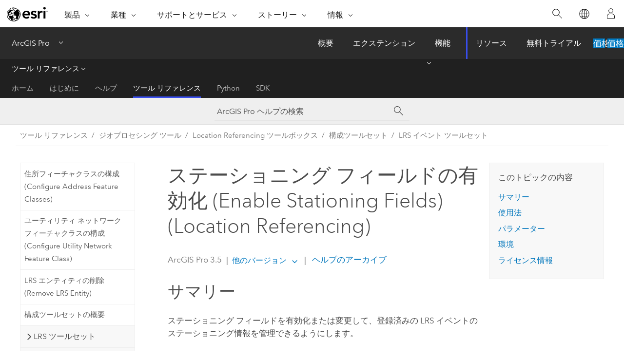

--- FILE ---
content_type: text/html; charset=UTF-8
request_url: https://pro.arcgis.com/ja/pro-app/latest/tool-reference/location-referencing/enable-stationing-fields.htm
body_size: 30773
content:


<!DOCTYPE html>
<!--[if lt IE 7]>  <html class="ie lt-ie9 lt-ie8 lt-ie7 ie6" dir="ltr"> <![endif]-->
<!--[if IE 7]>     <html class="ie lt-ie9 lt-ie8 ie7" dir="ltr"> <![endif]-->
<!--[if IE 8]>     <html class="ie lt-ie9 ie8" dir="ltr"> <![endif]-->
<!--[if IE 9]>     <html class="ie ie9" dir="ltr"> <![endif]-->
<!--[if !IE]><!--> <html dir="ltr" lang="ja"> <!--<![endif]-->
<head>
    <meta charset="utf-8">
    <title>ステーショニング フィールドの有効化 (Enable Stationing Fields) (Location Referencing)&mdash;ArcGIS Pro | ドキュメント</title>
    <meta content="IE=edge,chrome=1" http-equiv="X-UA-Compatible">

    <script>
      var appOverviewURL = "/content/esri-sites/en-us/arcgis/products/arcgis-pro/overview";
    </script>

    <script>
      var docConfig = {
        locale: 'ja'
        ,localedir: 'ja'
        ,langSelector: ''
        
        ,relativeUrl: false
        

        ,searchformUrl: '/search/'
        ,tertiaryNavIndex: '3'

        
      };
    </script>
	 


    
    <!--[if lt IE 9]>
      <script src="/cdn/js/libs/html5shiv.js" type="text/javascript"></script>
      <script src="/cdn/js/libs/selectivizr-min.js" type="text/javascript"></script>
      <script src="/cdn/js/libs/json2.js" type="text/javascript"></script>
      <script src="/cdn/js/libs/html5shiv-printshiv.js" type="text/javascript" >

    <![endif]-->

     <!--[if lt IE 11]>
    <script>
      $$(document).ready(function(){
        $$(".hideOnIE").hide();
      });
    </script>
    <![endif]-->
	<meta name="viewport" content="width=device-width, user-scalable=no">
	<link href="/assets/img/favicon.ico" rel="shortcut icon" >
	<link href="/assets/css/screen.css" media="screen" rel="stylesheet" type="text/css" />
	<link href="/cdn/calcite/css/documentation.css" media="screen" rel="stylesheet" type="text/css" />
	<link href="/assets/css/print.css" media="print" type="text/css" rel="stylesheet" />

	<!--
	<link href="/assets/css/screen_l10n.css" media="screen" rel="stylesheet" type="text/css" />
	<link href="/assets/css/documentation/base_l10n.css" media="screen" rel="stylesheet" type="text/css" />
	<link href="/assets/css/print_l10n.css" media="print" type="text/css" rel="stylesheet" />
	-->
	<script src="/cdn/js/libs/latest/jquery.latest.min.js" type="text/javascript"></script>
    <script src="/cdn/js/libs/latest/jquery-migrate-latest.min.js" type="text/javascript"></script>
	<script src="/cdn/js/libs/jquery.cookie.js" type="text/javascript"></script>
	<link href="/cdn/css/colorbox.css" media="screen" rel="stylesheet" type="text/css" />
	<link href="/cdn/css/colorbox_l10n.css" media="screen" rel="stylesheet" type="text/css" />
	<script src="/cdn/js/libs/jquery.colorbox-min.js" type="text/javascript"></script>
	<script src="/assets/js/video-init.js" type="text/javascript"></script>
	<script src="/assets/js/sitecfg.js" type="text/javascript"></script>
	
		<script src="/assets/js/signIn.js" type="text/javascript"></script>
	
	

	<!--- Language Picker -->
	<script src="/assets/js/locale/l10NStrings.js" type="text/javascript"></script>
	
		<script src="/assets/js/locale/langSelector.js" type="text/javascript"></script>
	

	<script src="/assets/js/calcite-web.js" type="text/javascript"></script>



  <!--- search MD -->
    <META name="description" content="ステーショニング フィールドを有効化または変更して、登録済みの LRS イベントのステーショニング情報を管理できるようにする ArcGIS ジオプロセシング ツールです。"><META name="last-modified" content="2025-5-22"><META name="product" content="arcgis-pro"><META name="version" content="pro3.5"><META name="search-collection" content="help"><META name="search-category" content="help-general"><META name="subject" content="MAPPING"><META name="sub_category" content="ArcGIS Pro"><META name="content_type" content="Tool Reference"><META name="subject_label" content="マッピング"><META name="sub_category_label" content="ArcGIS Pro"><META name="content_type_label" content="ツール リファレンス"><META name="content-language" content="ja">
    <!--- search MD -->
      
    <!-- Add in Global Nav -->
    <link rel="stylesheet" href="//webapps-cdn.esri.com/CDN/components/global-nav/css/gn.css" />
    <!--<script src="//webapps-cdn.esri.com/CDN/components/global-nav/test_data.js"></script>-->
    <script src="//webapps-cdn.esri.com/CDN/components/global-nav/js/gn.js"></script>
    <!-- End Add in Global Nav -->

</head>

<!--
      pub: GUID-9F92365A-23F8-4EA3-ADE5-E06808E086B6=36
      tpc: GUID-E12CD719-1C07-4125-969B-57A11B252899=5
      help-ids: []
      -->


<!-- variable declaration, if any -->

<body class="claro ja pro esrilocalnav">
  <!-- Secondary nav -->
  <script>
     insertCss(_esriAEMHost+"/etc.clientlibs/esri-sites/components/content/local-navigation/clientlibs.css")
     insertElem("div", "local-navigation", '<nav id="second-nav" navtype="existingNavigation" domain="'+_esriAEMHost+'" path="'+appOverviewURL+'"></nav>' )
  </script>

  
<!-- End of drawer -->

  
  <div class="wrapper">
      <!--googleoff: all-->


      <div id="skip-to-content">
        <!--googleoff: all-->
        <div class="search">
        <div class="esri-search-box">
          <div class="search-component">
            <form id="helpSearchForm">
              <input class="esri-search-textfield leader" name="q" placeholder="ArcGIS Pro ヘルプの検索" autocapitalize="off" autocomplete="off" autocorrect="off" spellcheck="false" aria-label="ArcGIS Pro ヘルプの検索">
  <input type="hidden" name="collection" value="help" />
  <input type="hidden" name="product" value="arcgis-pro" />
  <input type="hidden" name="version" value="pro3.5" />
  <input type="hidden" name="language" value="ja" />
  <button class="esri-search-button-submit" type="submit" aria-label="サーチ"></button>
            </form>
          </div>
        </div>
      </div>
        <!--googleon: all-->
       
        <!-- content goes here -->
        <div class="grid-container ">
          

            
              
  <!--BREADCRUMB-BEG--><div id="bigmac" class="sticky-breadcrumbs trailer-2" data-spy="affix" data-offset-top="180"> </div><!--BREADCRUMB-END-->
  <!--googleoff: all-->
    <div class="column-5 tablet-column-12 trailer-2 ">
      <aside class="js-accordion accordion reference-index" aria-live="polite" role="tablist">
        <div></div>
      </aside>

      <div class="js-sticky scroll-show tablet-hide leader-1 back-to-top" data-top="0" style="top: 0px;">
        <a href="#" class="btn btn-fill btn-clear">トップへ戻る</a>
      </div>
    </div>
  <!--googleon: all-->
  
            
            
            
	
		<div class="column-13  pre-1 content-section">
	
		<header class="trailer-1"><h1>ステーショニング フィールドの有効化 (Enable Stationing Fields) (Location Referencing)</h1></header>

		 
	<!--googleoff: all-->
	
		
				<aside id="main-toc-small" class="js-accordion accordion tablet-show trailer-1">
			      <div class="accordion-section">
			        <h4 class="accordion-title">このトピックの内容</h4>
			        <div class="accordion-content list-plain">
			          <ol class="list-plain pre-0 trailer-0"><li><a href="#S_GUID-F1379949-16B5-4D5B-8BA9-22548D46C8B7">サマリー</a></li><li><a href="#GUID-D5C51E2F-9159-4AE4-B85E-ED82F179D276">使用法</a></li><li><a href="#GUID-9A48C262-D98E-4AA6-B2F0-235534A47554">パラメーター</a></li><li><a href="#ESRI_GPENVIRONMENT_F7CCEC97B1414FB6B85220BCD4F11C36">環境</a></li><li><a href="#L_">ライセンス情報</a></li></ol>
			        </div>
			      </div>
			     </aside>
		
    
   <!--googleon: all-->


		<main>
			
	
    	
    


			
<div class="section1 summary padded-anchor" id="S_GUID-F1379949-16B5-4D5B-8BA9-22548D46C8B7" purpose="summary"><h2>サマリー</h2><p id="GUID-F1379949-16B5-4D5B-8BA9-22548D46C8B7">ステーショニング フィールドを有効化または変更して、登録済みの LRS イベントのステーショニング情報を管理できるようにします。</p><p id="GUID-38349A2F-BE66-4ABF-9E32-71ADE01B3281">ステーショニングは、ルートのレイアウトおよび作図に使用される基本的な計測システムです。 ステーションは、ルート中心線の水平方向の計測に沿って、一定間隔で配置されるリファレンス ポイントです。 開始参照ステーションが設定され、ルートの中心線に沿ったすべての距離がそのステーション ポイントから計測されます。</p> <p id="GUID-96386539-69C2-4DEB-A7C3-2452513512A6">「<a class="xref xref" esrisubtype="extrel" hrefpfx="/ja/pro-app/3.5/help/production" href="/ja/pro-app/3.5/help/production/location-referencing-pipelines/events-data-model.htm#ESRI_SECTION1_DFCE398F35CE456285EC24F43C1797CA"><span class="ph">ArcGIS Pipeline Referencing</span> イベント データ モデルでのステーショニング</a>」または「<a class="xref xref" esrisubtype="extrel" hrefpfx="/ja/pro-app/3.5/help/production" href="/ja/pro-app/3.5/help/production/roads-highways/events-data-model.htm#ESRI_SECTION1_DFCE398F35CE456285EC24F43C1797CA"><span class="ph">ArcGIS Roads and Highways</span> イベント データ モデルでのステーショニング</a>」の詳細</p></div>
<div class="section1 gptoolusages padded-anchor" id="GUID-D5C51E2F-9159-4AE4-B85E-ED82F179D276" purpose="gptoolusages"><h2>使用法</h2><ul purpose="gptoolusages"><li purpose="gptoolusage" esri_qref="yes" id="ESRI_USAGE_5FF1091A8C2743F89D7AD2079D9BEB42"><p id="GUID-F83E3E27-5123-4F89-A6C3-0232CCA3C415">ステーショニング イベント レイヤーを登録すると、LRS ネットワーク内のルートに沿って、前方および後方ステーションの値を使用してステーションを任意のメジャーで配置できます。</p></li><li purpose="gptoolusage" id="ESRI_USAGE_C739650BD21A47B9A6FAAC1463CC492E" esri_qref="no"><p id="GUID-7246CE53-CE95-4C9D-9346-463E1E936C5F">LRS ネットワークに構成できるステーショニング イベント レイヤーは 1 つのみです。</p></li><li purpose="gptoolusage" id="ESRI_USAGE_4E5E2915AF8A4DF7BD041CA9DAC999A7" esri_qref="no"><p id="GUID-0B5BACEE-24B0-4CC2-85A0-36150009CA7C">ステーショニング フィールドがすでに構成されている場合、このツールは既存のフィールドを読み込んで変更できるようにします。</p></li><li purpose="gptoolusage" id="ESRI_USAGE_9A7E8671501243D88C597EF777A25E3A" esri_qref="no"><p id="GUID-21210945-5F0F-4661-9E07-C7C082DB8AD5">ステーションの位置にイクエーション ポイントが存在する場合は、<span class="uicontrol">[後方ステーション フィールド]</span> パラメーターが自動的に読み込まれます。</p></li><li purpose="gptoolusage" id="ESRI_USAGE_057470481C514234BDC7EB8ED2FEFF3F" esri_qref="no"><p id="GUID-7D022F08-479B-4FC7-B793-9E308452C857"><span class="uicontrol">[減少ステーション値]</span> パラメーターにフィールド値が指定されている場合は、ステーション値がルートのキャリブレーションの方向に向かって減少することを示します。 フィールドに値が存在しない場合は、ステーション値がルートのキャリブレーションの方向に向かって増加することを示します。 </p></li></ul></div><div class="section1 gpsyntax padded-anchor modifier-class trailer-2 js-tab-group" id="GUID-9A48C262-D98E-4AA6-B2F0-235534A47554" purpose="gptoolsyntax"><h2>パラメーター</h2><nav class="tab-nav"><a class="tab-title is-active js-tab gptab" val="dialog">ダイアログ</a><a class="tab-title js-tab gptab" val="python">Python</a></nav><section class="tab-contents"><article class="tab-section js-tab-section is-active"><p><table class="gptoolparamtbl"><thead><tr><td class="th_p">ラベル</td><td class="th_e">説明</td><td class="th_d">データ タイプ</td></tr></thead><tr purpose="gptoolparamdialog" id="GUID-128B54E6-CFE4-4B27-A01A-A28DBF625ACE" paramname="in_feature_class" expression="in_feature_class"><td class="gptoolparamname"><div class="">イベント フィーチャクラス</div></td><td purpose="gptoolparamdesc"><p id="GUID-075C0EAA-53F9-4CD1-B922-6F5617F7AA0B">LRS に登録されている既存のイベント フィーチャクラスまたはフィーチャ レイヤー。</p></td><td purpose="gptoolparamtype">Feature Layer</td></tr><tr purpose="gptoolparamdialog" id="GUID-DE6F8B55-32F2-4816-901F-711148159060" paramname="station_field" expression="station_field"><td class="gptoolparamname"><div class="">ステーション フィールド</div><div class="paramhint">(オプション)</div></td><td purpose="gptoolparamdesc"><p id="GUID-EFFABC1D-3A42-4E74-B728-82624DCE2878">開始参照ステーションとして使用されるフィールド。</p></td><td purpose="gptoolparamtype">Field</td></tr><tr purpose="gptoolparamdialog" id="GUID-22953B8D-50C0-4AE2-8A3B-F1CE6B322187" paramname="back_station_field" expression="back_station_field"><td class="gptoolparamname"><div class="">後方ステーション フィールド</div><div class="paramhint">(オプション)</div></td><td purpose="gptoolparamdesc"><p id="GUID-0447B5D2-0854-4FAD-A124-AD03649D5C8B">後方ステーションとして使用されるフィールド。</p></td><td purpose="gptoolparamtype">Field</td></tr><tr purpose="gptoolparamdialog" id="GUID-9927C1B1-12AD-4A33-B686-BB4FDE61AE1C" paramname="station_direction_field" expression="station_direction_field"><td class="gptoolparamname"><div class="">ステーション値の方向フィールド</div><div class="paramhint">(オプション)</div></td><td purpose="gptoolparamdesc"><p id="GUID-80D03951-4F1A-4790-848C-D48C4E124E59">ステーション値が増加する方向 (ルートのキャリブレーションの方向に向かって増加、またはその反対方向に向かって増加) を示すためのフィールド。</p></td><td purpose="gptoolparamtype">Field</td></tr><tr purpose="gptoolparamdialog" id="GUID-212F3C2E-4356-4335-BF7A-705BBE3A71E6" paramname="station_measure_units" expression="station_measure_units"><td class="gptoolparamname"><div class="">ステーションの計測単位</div><div class="paramhint">(オプション)</div></td><td purpose="gptoolparamdesc"><p id="GUID-5E4ACF75-5F8C-44BE-80F1-89B287C49C5F">ステーショニングに使用される計測単位を指定します。</p><div class="enums" purpose="enums"><ul purpose="gptooldialogParamDesc"><li><span>マイル (米国測量)</span>—<span>計測単位はマイルです。 これがデフォルトです。</span><div></div></li><li><span>インチ (米国測量)</span>—<span>計測単位はインチです。</span><div></div></li><li><span>フィート (米国測量)</span>—<span>計測単位はフィートです。</span><div></div></li><li><span>ヤード (米国測量)</span>—<span>計測単位はヤードです。</span><div></div></li><li><span>海里 (米国測量)</span>—<span>計測単位は海里です。</span><div></div></li><li><span>フィート (国際)</span>—<span>計測単位は国際フィートです。</span><div></div></li><li><span>法定マイル</span>—<span>計測単位は法定マイルです。</span><div></div></li><li><span>ミリメートル</span>—<span>計測単位はミリメートルです。</span><div></div></li><li><span>センチメートル</span>—<span>計測単位はセンチメートルです。</span><div></div></li><li><span>メートル</span>—<span>計測単位はメートルです。</span><div></div></li><li><span>キロメートル</span>—<span>計測単位はキロメートルです。</span><div></div></li><li><span>デシメートル</span>—<span>計測単位はデシメートルです。</span><div></div></li></ul></div></td><td purpose="gptoolparamtype">String</td></tr><tr purpose="gptoolparamdialog" id="GUID-4B4F4E18-F05D-4D6B-A3B2-DEE5C8E6DA7A" paramname="decreasing_station_values" expression="decreasing_station_values"><td class="gptoolparamname"><div class="">減少ステーション値</div><div class="paramhint">(オプション)</div></td><td purpose="gptoolparamdesc"><p id="GUID-75C1116F-B3D3-4CFA-A66F-5EA09DC35845">ユーザーが指定した値のカンマ区切りリスト。</p></td><td purpose="gptoolparamtype">String</td></tr></table><div class="section3 gpderivedval padded-anchor" id="ESRI_DERIVEDOUTPUTS_5D551A289D0D4FD3A2F0550839013E61" purpose="gptoolderivedval"><h3>派生した出力</h3><table class="gptoolderivedvaltbl" id="ESRI_DERIVEDOUTPUTS_5D551A289D0D4FD3A2F0550839013E61"><thead><tr><td class="th_p">ラベル</td><td class="th_e">説明</td><td class="th_d">データ タイプ</td></tr></thead><tr><td>出力イベント フィーチャクラス</td><td><span purpose="dialog"><p id="GUID-438409E4-ABC8-48B8-9166-D8790186745A">イベントの更新されたフィーチャ レイヤー。</p></span></td><td purpose="gptoolderivedvaltype">Feature Layer</td></tr></table></div></p></article><article class="tab-section js-tab-section"><p><pre class="gpexpression padded-anchor" purpose="gptoolexpression">arcpy.locref.EnableStationingFields(in_feature_class, {station_field}, {back_station_field}, {station_direction_field}, {station_measure_units}, {decreasing_station_values})</pre><table class="gptoolparamtbl"><thead><tr><td class="th_p">名前</td><td class="th_e">説明</td><td class="th_d">データ タイプ</td></tr></thead><tr purpose="gptoolparam" id="GUID-128B54E6-CFE4-4B27-A01A-A28DBF625ACE" paramname="in_feature_class" expression="in_feature_class"><td class="gptoolparamname"><div class="">in_feature_class</div></td><td purpose="gptoolparamdesc"><p id="GUID-075C0EAA-53F9-4CD1-B922-6F5617F7AA0B">LRS に登録されている既存のイベント フィーチャクラスまたはフィーチャ レイヤー。</p></td><td purpose="gptoolparamtype">Feature Layer</td></tr><tr purpose="gptoolparam" id="GUID-DE6F8B55-32F2-4816-901F-711148159060" paramname="station_field" expression="station_field"><td class="gptoolparamname"><div class="">station_field</div><div class="paramhint">(オプション)</div></td><td purpose="gptoolparamdesc"><p id="GUID-EFFABC1D-3A42-4E74-B728-82624DCE2878">開始参照ステーションとして使用されるフィールド。</p></td><td purpose="gptoolparamtype">Field</td></tr><tr purpose="gptoolparam" id="GUID-22953B8D-50C0-4AE2-8A3B-F1CE6B322187" paramname="back_station_field" expression="back_station_field"><td class="gptoolparamname"><div class="">back_station_field</div><div class="paramhint">(オプション)</div></td><td purpose="gptoolparamdesc"><p id="GUID-0447B5D2-0854-4FAD-A124-AD03649D5C8B">後方ステーションとして使用されるフィールド。</p></td><td purpose="gptoolparamtype">Field</td></tr><tr purpose="gptoolparam" id="GUID-9927C1B1-12AD-4A33-B686-BB4FDE61AE1C" paramname="station_direction_field" expression="station_direction_field"><td class="gptoolparamname"><div class="">station_direction_field</div><div class="paramhint">(オプション)</div></td><td purpose="gptoolparamdesc"><p id="GUID-80D03951-4F1A-4790-848C-D48C4E124E59">ステーション値が増加する方向 (ルートのキャリブレーションの方向に向かって増加、またはその反対方向に向かって増加) を示すためのフィールド。</p></td><td purpose="gptoolparamtype">Field</td></tr><tr purpose="gptoolparam" id="GUID-212F3C2E-4356-4335-BF7A-705BBE3A71E6" paramname="station_measure_units" expression="station_measure_units"><td class="gptoolparamname"><div class="">station_measure_units</div><div class="paramhint">(オプション)</div></td><td purpose="gptoolparamdesc"><p id="GUID-5E4ACF75-5F8C-44BE-80F1-89B287C49C5F">ステーショニングに使用される計測単位を指定します。</p><div class="enums" purpose="enums"><ul purpose="enums"><li purpose="enumrow"><span purpose="enumval">MILES</span>—<span purpose="enumdesc">計測単位はマイルです。 これがデフォルトです。</span><div></div></li><li purpose="enumrow"><span purpose="enumval">INCHES</span>—<span purpose="enumdesc">計測単位はインチです。</span><div></div></li><li purpose="enumrow"><span purpose="enumval">FEET</span>—<span purpose="enumdesc">計測単位はフィートです。</span><div></div></li><li purpose="enumrow"><span purpose="enumval">YARDS</span>—<span purpose="enumdesc">計測単位はヤードです。</span><div></div></li><li purpose="enumrow"><span purpose="enumval">NAUTICAL_MILES</span>—<span purpose="enumdesc">計測単位は海里です。</span><div></div></li><li purpose="enumrow"><span purpose="enumval">INTFEET</span>—<span purpose="enumdesc">計測単位は国際フィートです。</span><div></div></li><li purpose="enumrow"><span purpose="enumval">INTMILES</span>—<span purpose="enumdesc">計測単位は法定マイルです。</span><div></div></li><li purpose="enumrow"><span purpose="enumval">MILLIMETERS</span>—<span purpose="enumdesc">計測単位はミリメートルです。</span><div></div></li><li purpose="enumrow"><span purpose="enumval">CENTIMETERS</span>—<span purpose="enumdesc">計測単位はセンチメートルです。</span><div></div></li><li purpose="enumrow"><span purpose="enumval">METERS</span>—<span purpose="enumdesc">計測単位はメートルです。</span><div></div></li><li purpose="enumrow"><span purpose="enumval">KILOMETERS</span>—<span purpose="enumdesc">計測単位はキロメートルです。</span><div></div></li><li purpose="enumrow"><span purpose="enumval">DECIMETERS</span>—<span purpose="enumdesc">計測単位はデシメートルです。</span><div></div></li></ul></div></td><td purpose="gptoolparamtype">String</td></tr><tr purpose="gptoolparam" id="GUID-4B4F4E18-F05D-4D6B-A3B2-DEE5C8E6DA7A" paramname="decreasing_station_values" expression="decreasing_station_values"><td class="gptoolparamname"><div class="">decreasing_station_values</div><div class="paramhint">(オプション)</div></td><td purpose="gptoolparamdesc"><p id="GUID-75C1116F-B3D3-4CFA-A66F-5EA09DC35845">ユーザーが指定した値のカンマ区切りリスト。</p></td><td purpose="gptoolparamtype">String</td></tr></table><div class="section3 gpderivedval padded-anchor" id="ESRI_DERIVEDOUTPUTS_5D551A289D0D4FD3A2F0550839013E61" purpose="gptoolderivedval"><h3>派生した出力</h3><table class="gptoolderivedvaltbl" id="ESRI_DERIVEDOUTPUTS_5D551A289D0D4FD3A2F0550839013E61"><thead><tr><td class="th_p">名前</td><td class="th_e">説明</td><td class="th_d">データ タイプ</td></tr></thead><tr><td>out_feature_class</td><td><span purpose="python"><p id="GUID-438409E4-ABC8-48B8-9166-D8790186745A">イベントの更新されたフィーチャ レイヤー。</p></span></td><td purpose="gptoolderivedvaltype">Feature Layer</td></tr></table></div><div class="section1 padded-anchor" id="C_GUID-D70B1C8E-C57E-4722-9A67-AD6042958A86" purpose="codesamplesPython"><h3>コードのサンプル</h3><section class="codeblock padded-anchor" purpose="codeblock">EnableStationingFields の例 1 (<span class="ph">Python</span> ウィンドウ)
<div class="codeblockdesc" purpose="codeblockdesc"><p id="GUID-24864BAF-584A-411A-9D28-58D7FC8DB17B">次の <span class="ph">Python</span> ウィンドウ スクリプトは、イミディエイト モードで <span class="usertext">EnableStationingFields</span> 関数を使用する方法を示しています。</p></div><div class="codeblockbody"><pre><code class="python"># Name: EnableStationingFields_Pro_ex1.py
# Description: Enables or modifies stationing fields to manage station
# information for the registered LRS event.
# Requires: ArcGIS Location Referencing

# Tool variables 
in_feature_class = &quot;C:\\LocationReferencing.sde\\LRS\LineEventFeatureClass&quot;
station_field = &quot;Ahead Station&quot;
back_station_field = &quot;Back Station&quot;
station_direction_field = &quot;StnDirection&quot;
station_measure_units = &quot;Feet&quot;
decreasing_station_values = &quot;0,-1,-2&quot;

# Execute the tool
arcpy.locref.EnableStationingFields(in_feature_class, station_field,
                                    back_station_field, station_direction_field,
                                    station_measure_units, decreasing_station_values)</code></pre></div></section><section class="codeblock padded-anchor" purpose="codeblock">EnableStationingFields の例 2 (スタンドアロン スクリプト)
<div class="codeblockdesc" purpose="codeblockdesc"><p id="GUID-00A6CD6A-5514-47CE-9604-4537189687FB">次のスクリプトは、スタンドアロン <span class="usertext">EnableStationingFields</span> スクリプトで、<span class="ph">Python</span> 関数を使用する方法を示しています。</p></div><div class="codeblockbody"><pre><code class="python"># Name: EnableStationingFields_Pro_ex2.py
# Description: Enables or modifies stationing fields to manage station
# information for the registered LRS event.
# Requires: ArcGIS Location Referencing

# Import arcpy module
import arcpy

# Check out license
arcpy.CheckOutExtension(&quot;LocationReferencing&quot;)

# Tool variables 
in_feature_class = &quot;C:\\APR.gdb\\LRS\LineEventFeatureClass&quot;
station_field = &quot;Ahead Station&quot;
back_station_field = &quot;Back Station&quot;
station_direction_field = &quot;StnDirection&quot;
station_measure_units = &quot;Feet&quot;
decreasing_station_values = &quot;&quot;

# Execute the tool
arcpy.locref.EnableStationingFields(in_feature_class, station_field,
                                    back_station_field, station_direction_field,
                                    station_measure_units, decreasing_station_values)

# Check in license
arcpy.CheckInExtension(&quot;LocationReferencing&quot;)</code></pre></div></section></div></p></article></section></div>
<div class="section1 gpenvs padded-anchor" id="ESRI_GPENVIRONMENT_F7CCEC97B1414FB6B85220BCD4F11C36" purpose="gptoolenvs"><h2>環境</h2><div>このツールは、ジオプロセシング環境を使用しません。</div></div><a name="sect_gplicense"></a><div class="section1 gplicense padded-anchor" id="L_" purpose="gplicense"><h2>ライセンス情報</h2><ul><li>Basic: 次のものが必要 ArcGIS Location Referencing (ArcGIS Pipeline Referencing または ArcGIS Roads and Highways)</li><li>Standard: 次のものが必要 ArcGIS Location Referencing (ArcGIS Pipeline Referencing または ArcGIS Roads and Highways)</li><li>Advanced: 次のものが必要 ArcGIS Location Referencing (ArcGIS Pipeline Referencing または ArcGIS Roads and Highways)</li></ul></div><section class="section2 leader-1" purpose="relatedtopics"><h4 class="trailer-0">関連トピック</h4><ul class="pre-0 trailer-2"><li><a class="xref relatedtopic" href="/ja/pro-app/3.5/tool-reference/location-referencing/an-overview-of-the-lrs-event-toolset.htm">LRS イベント ツールセットの概要</a></li><li><a class="xref relatedtopic" esrisubtype="extrel" hrefpfx="/ja/pro-app/3.5/help/analysis/geoprocessing" href="/ja/pro-app/3.5/help/analysis/geoprocessing/basics/find-geoprocessing-tools.htm">ジオプロセシング ツールの検索</a></li></ul></section>
			
				<hr>
				<!--googleoff: all-->
				
	
        
		    <p class="feedback right">
		        <a id="afb" class="icon-ui-contact" href="/feedback/" data-langlabel="feedback-on-this-topic" >このトピックへのフィードバック</a>
		    </p>
        
	

				<!--googleon: all-->
			
		</main>
	</div>
	
	<!--googleoff: all-->
	
		
			<div id="main-toc-large" class="column-5">
			    <div class="panel font-size--2 tablet-hide trailer-1">
			      <h5 class="trailer-half">このトピックの内容</h5>
			      <ol class="list-plain pre-0 trailer-0"><li><a href="#S_GUID-F1379949-16B5-4D5B-8BA9-22548D46C8B7">サマリー</a></li><li><a href="#GUID-D5C51E2F-9159-4AE4-B85E-ED82F179D276">使用法</a></li><li><a href="#GUID-9A48C262-D98E-4AA6-B2F0-235534A47554">パラメーター</a></li><li><a href="#ESRI_GPENVIRONMENT_F7CCEC97B1414FB6B85220BCD4F11C36">環境</a></li><li><a href="#L_">ライセンス情報</a></li></ol>
			    </div>
			    
			    
	  		</div>
		
    
   <!--googleon: all-->




          
        </div>
        <!-- ENDPAGECONTENT -->

      </div>

    </div>  <!-- End of wrapper -->

    <div id="globalfooter"></div>

  <!--googleoff: all-->

  
	<script src="/assets/js/init.js" type="text/javascript"></script>
	<!--<script src="/assets/js/drop-down.js" type="text/javascript"></script>-->
	<script src="/assets/js/search/searchform.js" type="text/javascript"></script>
	<script src="/cdn/js/link-modifier.js" type="text/javascript"></script>
	<script src="/cdn/js/sitewide.js" type="text/javascript"></script>
	<script src="/cdn/js/libs/highlight.pack.js" type="text/javascript"></script>
	<script>hljs.initHighlightingOnLoad();</script>


  
    

  <script src="/cdn/js/affix.js" type="text/javascript"></script>
  <script type="text/javascript">
    $(function () {
          var appendFlg = true;

          $("#bigmac")
          .on("affixed.bs.affix", function (evt) {
            if (appendFlg) {
              $("<a class='crumb' href='#'>ステーショニング フィールドの有効化 (Enable Stationing Fields) (Location Referencing)</a>").insertAfter ($("#bigmac nav a").last());
              appendFlg = false;
            }
          })
          .on ("affix-top.bs.affix", function(evt) {
            if (!appendFlg) {
              $("#bigmac nav a").last().remove();
            }
            appendFlg = true;
          })
    })
  </script>
  
        <script type="text/javascript">
          window.doctoc = {
            pubID: "1747",
            tpcID: "60",
            
            hideToc : false
          }
        </script>

        <script type="text/javascript" src="/ja/pro-app/3.5/tool-reference/main/1518.js" ></script>
        <script type="text/javascript" src="/ja/pro-app/3.5/tool-reference/location-referencing/1747.js" ></script>
        <script type="text/javascript" src="/cdn/calcite/js/protoc.js" ></script>

        

  <noscript>
        <p>
            <a href="flisting.htm">flist</a>
        </p>
    </noscript>
    
	<script src="//mtags.arcgis.com/tags-min.js"></script>

  
  
    
    
    <script>
      document.write("<script src='" + _esriAEMHost+"/etc.clientlibs/esri-sites/clientlibs/localNav.js'><\/script>");
    </script>

  </body>
</html>

--- FILE ---
content_type: text/html; charset=UTF-8
request_url: https://pro.arcgis.com/ja/pro-app/latest/tool-reference/location-referencing/enable-stationing-fields.htm
body_size: 30766
content:


<!DOCTYPE html>
<!--[if lt IE 7]>  <html class="ie lt-ie9 lt-ie8 lt-ie7 ie6" dir="ltr"> <![endif]-->
<!--[if IE 7]>     <html class="ie lt-ie9 lt-ie8 ie7" dir="ltr"> <![endif]-->
<!--[if IE 8]>     <html class="ie lt-ie9 ie8" dir="ltr"> <![endif]-->
<!--[if IE 9]>     <html class="ie ie9" dir="ltr"> <![endif]-->
<!--[if !IE]><!--> <html dir="ltr" lang="ja"> <!--<![endif]-->
<head>
    <meta charset="utf-8">
    <title>ステーショニング フィールドの有効化 (Enable Stationing Fields) (Location Referencing)&mdash;ArcGIS Pro | ドキュメント</title>
    <meta content="IE=edge,chrome=1" http-equiv="X-UA-Compatible">

    <script>
      var appOverviewURL = "/content/esri-sites/en-us/arcgis/products/arcgis-pro/overview";
    </script>

    <script>
      var docConfig = {
        locale: 'ja'
        ,localedir: 'ja'
        ,langSelector: ''
        
        ,relativeUrl: false
        

        ,searchformUrl: '/search/'
        ,tertiaryNavIndex: '3'

        
      };
    </script>
	 


    
    <!--[if lt IE 9]>
      <script src="/cdn/js/libs/html5shiv.js" type="text/javascript"></script>
      <script src="/cdn/js/libs/selectivizr-min.js" type="text/javascript"></script>
      <script src="/cdn/js/libs/json2.js" type="text/javascript"></script>
      <script src="/cdn/js/libs/html5shiv-printshiv.js" type="text/javascript" >

    <![endif]-->

     <!--[if lt IE 11]>
    <script>
      $$(document).ready(function(){
        $$(".hideOnIE").hide();
      });
    </script>
    <![endif]-->
	<meta name="viewport" content="width=device-width, user-scalable=no">
	<link href="/assets/img/favicon.ico" rel="shortcut icon" >
	<link href="/assets/css/screen.css" media="screen" rel="stylesheet" type="text/css" />
	<link href="/cdn/calcite/css/documentation.css" media="screen" rel="stylesheet" type="text/css" />
	<link href="/assets/css/print.css" media="print" type="text/css" rel="stylesheet" />

	<!--
	<link href="/assets/css/screen_l10n.css" media="screen" rel="stylesheet" type="text/css" />
	<link href="/assets/css/documentation/base_l10n.css" media="screen" rel="stylesheet" type="text/css" />
	<link href="/assets/css/print_l10n.css" media="print" type="text/css" rel="stylesheet" />
	-->
	<script src="/cdn/js/libs/latest/jquery.latest.min.js" type="text/javascript"></script>
    <script src="/cdn/js/libs/latest/jquery-migrate-latest.min.js" type="text/javascript"></script>
	<script src="/cdn/js/libs/jquery.cookie.js" type="text/javascript"></script>
	<link href="/cdn/css/colorbox.css" media="screen" rel="stylesheet" type="text/css" />
	<link href="/cdn/css/colorbox_l10n.css" media="screen" rel="stylesheet" type="text/css" />
	<script src="/cdn/js/libs/jquery.colorbox-min.js" type="text/javascript"></script>
	<script src="/assets/js/video-init.js" type="text/javascript"></script>
	<script src="/assets/js/sitecfg.js" type="text/javascript"></script>
	
		<script src="/assets/js/signIn.js" type="text/javascript"></script>
	
	

	<!--- Language Picker -->
	<script src="/assets/js/locale/l10NStrings.js" type="text/javascript"></script>
	
		<script src="/assets/js/locale/langSelector.js" type="text/javascript"></script>
	

	<script src="/assets/js/calcite-web.js" type="text/javascript"></script>



  <!--- search MD -->
    <META name="description" content="ステーショニング フィールドを有効化または変更して、登録済みの LRS イベントのステーショニング情報を管理できるようにする ArcGIS ジオプロセシング ツールです。"><META name="last-modified" content="2025-5-22"><META name="product" content="arcgis-pro"><META name="version" content="pro3.5"><META name="search-collection" content="help"><META name="search-category" content="help-general"><META name="subject" content="MAPPING"><META name="sub_category" content="ArcGIS Pro"><META name="content_type" content="Tool Reference"><META name="subject_label" content="マッピング"><META name="sub_category_label" content="ArcGIS Pro"><META name="content_type_label" content="ツール リファレンス"><META name="content-language" content="ja">
    <!--- search MD -->
      
    <!-- Add in Global Nav -->
    <link rel="stylesheet" href="//webapps-cdn.esri.com/CDN/components/global-nav/css/gn.css" />
    <!--<script src="//webapps-cdn.esri.com/CDN/components/global-nav/test_data.js"></script>-->
    <script src="//webapps-cdn.esri.com/CDN/components/global-nav/js/gn.js"></script>
    <!-- End Add in Global Nav -->

</head>

<!--
      pub: GUID-9F92365A-23F8-4EA3-ADE5-E06808E086B6=36
      tpc: GUID-E12CD719-1C07-4125-969B-57A11B252899=5
      help-ids: []
      -->


<!-- variable declaration, if any -->

<body class="claro ja pro esrilocalnav">
  <!-- Secondary nav -->
  <script>
     insertCss(_esriAEMHost+"/etc.clientlibs/esri-sites/components/content/local-navigation/clientlibs.css")
     insertElem("div", "local-navigation", '<nav id="second-nav" navtype="existingNavigation" domain="'+_esriAEMHost+'" path="'+appOverviewURL+'"></nav>' )
  </script>

  
<!-- End of drawer -->

  
  <div class="wrapper">
      <!--googleoff: all-->


      <div id="skip-to-content">
        <!--googleoff: all-->
        <div class="search">
        <div class="esri-search-box">
          <div class="search-component">
            <form id="helpSearchForm">
              <input class="esri-search-textfield leader" name="q" placeholder="ArcGIS Pro ヘルプの検索" autocapitalize="off" autocomplete="off" autocorrect="off" spellcheck="false" aria-label="ArcGIS Pro ヘルプの検索">
  <input type="hidden" name="collection" value="help" />
  <input type="hidden" name="product" value="arcgis-pro" />
  <input type="hidden" name="version" value="pro3.5" />
  <input type="hidden" name="language" value="ja" />
  <button class="esri-search-button-submit" type="submit" aria-label="サーチ"></button>
            </form>
          </div>
        </div>
      </div>
        <!--googleon: all-->
       
        <!-- content goes here -->
        <div class="grid-container ">
          

            
              
  <!--BREADCRUMB-BEG--><div id="bigmac" class="sticky-breadcrumbs trailer-2" data-spy="affix" data-offset-top="180"> </div><!--BREADCRUMB-END-->
  <!--googleoff: all-->
    <div class="column-5 tablet-column-12 trailer-2 ">
      <aside class="js-accordion accordion reference-index" aria-live="polite" role="tablist">
        <div></div>
      </aside>

      <div class="js-sticky scroll-show tablet-hide leader-1 back-to-top" data-top="0" style="top: 0px;">
        <a href="#" class="btn btn-fill btn-clear">トップへ戻る</a>
      </div>
    </div>
  <!--googleon: all-->
  
            
            
            
	
		<div class="column-13  pre-1 content-section">
	
		<header class="trailer-1"><h1>ステーショニング フィールドの有効化 (Enable Stationing Fields) (Location Referencing)</h1></header>

		 
	<!--googleoff: all-->
	
		
				<aside id="main-toc-small" class="js-accordion accordion tablet-show trailer-1">
			      <div class="accordion-section">
			        <h4 class="accordion-title">このトピックの内容</h4>
			        <div class="accordion-content list-plain">
			          <ol class="list-plain pre-0 trailer-0"><li><a href="#S_GUID-F1379949-16B5-4D5B-8BA9-22548D46C8B7">サマリー</a></li><li><a href="#GUID-D5C51E2F-9159-4AE4-B85E-ED82F179D276">使用法</a></li><li><a href="#GUID-9A48C262-D98E-4AA6-B2F0-235534A47554">パラメーター</a></li><li><a href="#ESRI_GPENVIRONMENT_F7CCEC97B1414FB6B85220BCD4F11C36">環境</a></li><li><a href="#L_">ライセンス情報</a></li></ol>
			        </div>
			      </div>
			     </aside>
		
    
   <!--googleon: all-->


		<main>
			
	
    	
    


			
<div class="section1 summary padded-anchor" id="S_GUID-F1379949-16B5-4D5B-8BA9-22548D46C8B7" purpose="summary"><h2>サマリー</h2><p id="GUID-F1379949-16B5-4D5B-8BA9-22548D46C8B7">ステーショニング フィールドを有効化または変更して、登録済みの LRS イベントのステーショニング情報を管理できるようにします。</p><p id="GUID-38349A2F-BE66-4ABF-9E32-71ADE01B3281">ステーショニングは、ルートのレイアウトおよび作図に使用される基本的な計測システムです。 ステーションは、ルート中心線の水平方向の計測に沿って、一定間隔で配置されるリファレンス ポイントです。 開始参照ステーションが設定され、ルートの中心線に沿ったすべての距離がそのステーション ポイントから計測されます。</p> <p id="GUID-96386539-69C2-4DEB-A7C3-2452513512A6">「<a class="xref xref" esrisubtype="extrel" hrefpfx="/ja/pro-app/3.5/help/production" href="/ja/pro-app/3.5/help/production/location-referencing-pipelines/events-data-model.htm#ESRI_SECTION1_DFCE398F35CE456285EC24F43C1797CA"><span class="ph">ArcGIS Pipeline Referencing</span> イベント データ モデルでのステーショニング</a>」または「<a class="xref xref" esrisubtype="extrel" hrefpfx="/ja/pro-app/3.5/help/production" href="/ja/pro-app/3.5/help/production/roads-highways/events-data-model.htm#ESRI_SECTION1_DFCE398F35CE456285EC24F43C1797CA"><span class="ph">ArcGIS Roads and Highways</span> イベント データ モデルでのステーショニング</a>」の詳細</p></div>
<div class="section1 gptoolusages padded-anchor" id="GUID-D5C51E2F-9159-4AE4-B85E-ED82F179D276" purpose="gptoolusages"><h2>使用法</h2><ul purpose="gptoolusages"><li purpose="gptoolusage" esri_qref="yes" id="ESRI_USAGE_5FF1091A8C2743F89D7AD2079D9BEB42"><p id="GUID-F83E3E27-5123-4F89-A6C3-0232CCA3C415">ステーショニング イベント レイヤーを登録すると、LRS ネットワーク内のルートに沿って、前方および後方ステーションの値を使用してステーションを任意のメジャーで配置できます。</p></li><li purpose="gptoolusage" id="ESRI_USAGE_C739650BD21A47B9A6FAAC1463CC492E" esri_qref="no"><p id="GUID-7246CE53-CE95-4C9D-9346-463E1E936C5F">LRS ネットワークに構成できるステーショニング イベント レイヤーは 1 つのみです。</p></li><li purpose="gptoolusage" id="ESRI_USAGE_4E5E2915AF8A4DF7BD041CA9DAC999A7" esri_qref="no"><p id="GUID-0B5BACEE-24B0-4CC2-85A0-36150009CA7C">ステーショニング フィールドがすでに構成されている場合、このツールは既存のフィールドを読み込んで変更できるようにします。</p></li><li purpose="gptoolusage" id="ESRI_USAGE_9A7E8671501243D88C597EF777A25E3A" esri_qref="no"><p id="GUID-21210945-5F0F-4661-9E07-C7C082DB8AD5">ステーションの位置にイクエーション ポイントが存在する場合は、<span class="uicontrol">[後方ステーション フィールド]</span> パラメーターが自動的に読み込まれます。</p></li><li purpose="gptoolusage" id="ESRI_USAGE_057470481C514234BDC7EB8ED2FEFF3F" esri_qref="no"><p id="GUID-7D022F08-479B-4FC7-B793-9E308452C857"><span class="uicontrol">[減少ステーション値]</span> パラメーターにフィールド値が指定されている場合は、ステーション値がルートのキャリブレーションの方向に向かって減少することを示します。 フィールドに値が存在しない場合は、ステーション値がルートのキャリブレーションの方向に向かって増加することを示します。 </p></li></ul></div><div class="section1 gpsyntax padded-anchor modifier-class trailer-2 js-tab-group" id="GUID-9A48C262-D98E-4AA6-B2F0-235534A47554" purpose="gptoolsyntax"><h2>パラメーター</h2><nav class="tab-nav"><a class="tab-title is-active js-tab gptab" val="dialog">ダイアログ</a><a class="tab-title js-tab gptab" val="python">Python</a></nav><section class="tab-contents"><article class="tab-section js-tab-section is-active"><p><table class="gptoolparamtbl"><thead><tr><td class="th_p">ラベル</td><td class="th_e">説明</td><td class="th_d">データ タイプ</td></tr></thead><tr purpose="gptoolparamdialog" id="GUID-128B54E6-CFE4-4B27-A01A-A28DBF625ACE" paramname="in_feature_class" expression="in_feature_class"><td class="gptoolparamname"><div class="">イベント フィーチャクラス</div></td><td purpose="gptoolparamdesc"><p id="GUID-075C0EAA-53F9-4CD1-B922-6F5617F7AA0B">LRS に登録されている既存のイベント フィーチャクラスまたはフィーチャ レイヤー。</p></td><td purpose="gptoolparamtype">Feature Layer</td></tr><tr purpose="gptoolparamdialog" id="GUID-DE6F8B55-32F2-4816-901F-711148159060" paramname="station_field" expression="station_field"><td class="gptoolparamname"><div class="">ステーション フィールド</div><div class="paramhint">(オプション)</div></td><td purpose="gptoolparamdesc"><p id="GUID-EFFABC1D-3A42-4E74-B728-82624DCE2878">開始参照ステーションとして使用されるフィールド。</p></td><td purpose="gptoolparamtype">Field</td></tr><tr purpose="gptoolparamdialog" id="GUID-22953B8D-50C0-4AE2-8A3B-F1CE6B322187" paramname="back_station_field" expression="back_station_field"><td class="gptoolparamname"><div class="">後方ステーション フィールド</div><div class="paramhint">(オプション)</div></td><td purpose="gptoolparamdesc"><p id="GUID-0447B5D2-0854-4FAD-A124-AD03649D5C8B">後方ステーションとして使用されるフィールド。</p></td><td purpose="gptoolparamtype">Field</td></tr><tr purpose="gptoolparamdialog" id="GUID-9927C1B1-12AD-4A33-B686-BB4FDE61AE1C" paramname="station_direction_field" expression="station_direction_field"><td class="gptoolparamname"><div class="">ステーション値の方向フィールド</div><div class="paramhint">(オプション)</div></td><td purpose="gptoolparamdesc"><p id="GUID-80D03951-4F1A-4790-848C-D48C4E124E59">ステーション値が増加する方向 (ルートのキャリブレーションの方向に向かって増加、またはその反対方向に向かって増加) を示すためのフィールド。</p></td><td purpose="gptoolparamtype">Field</td></tr><tr purpose="gptoolparamdialog" id="GUID-212F3C2E-4356-4335-BF7A-705BBE3A71E6" paramname="station_measure_units" expression="station_measure_units"><td class="gptoolparamname"><div class="">ステーションの計測単位</div><div class="paramhint">(オプション)</div></td><td purpose="gptoolparamdesc"><p id="GUID-5E4ACF75-5F8C-44BE-80F1-89B287C49C5F">ステーショニングに使用される計測単位を指定します。</p><div class="enums" purpose="enums"><ul purpose="gptooldialogParamDesc"><li><span>マイル (米国測量)</span>—<span>計測単位はマイルです。 これがデフォルトです。</span><div></div></li><li><span>インチ (米国測量)</span>—<span>計測単位はインチです。</span><div></div></li><li><span>フィート (米国測量)</span>—<span>計測単位はフィートです。</span><div></div></li><li><span>ヤード (米国測量)</span>—<span>計測単位はヤードです。</span><div></div></li><li><span>海里 (米国測量)</span>—<span>計測単位は海里です。</span><div></div></li><li><span>フィート (国際)</span>—<span>計測単位は国際フィートです。</span><div></div></li><li><span>法定マイル</span>—<span>計測単位は法定マイルです。</span><div></div></li><li><span>ミリメートル</span>—<span>計測単位はミリメートルです。</span><div></div></li><li><span>センチメートル</span>—<span>計測単位はセンチメートルです。</span><div></div></li><li><span>メートル</span>—<span>計測単位はメートルです。</span><div></div></li><li><span>キロメートル</span>—<span>計測単位はキロメートルです。</span><div></div></li><li><span>デシメートル</span>—<span>計測単位はデシメートルです。</span><div></div></li></ul></div></td><td purpose="gptoolparamtype">String</td></tr><tr purpose="gptoolparamdialog" id="GUID-4B4F4E18-F05D-4D6B-A3B2-DEE5C8E6DA7A" paramname="decreasing_station_values" expression="decreasing_station_values"><td class="gptoolparamname"><div class="">減少ステーション値</div><div class="paramhint">(オプション)</div></td><td purpose="gptoolparamdesc"><p id="GUID-75C1116F-B3D3-4CFA-A66F-5EA09DC35845">ユーザーが指定した値のカンマ区切りリスト。</p></td><td purpose="gptoolparamtype">String</td></tr></table><div class="section3 gpderivedval padded-anchor" id="ESRI_DERIVEDOUTPUTS_5D551A289D0D4FD3A2F0550839013E61" purpose="gptoolderivedval"><h3>派生した出力</h3><table class="gptoolderivedvaltbl" id="ESRI_DERIVEDOUTPUTS_5D551A289D0D4FD3A2F0550839013E61"><thead><tr><td class="th_p">ラベル</td><td class="th_e">説明</td><td class="th_d">データ タイプ</td></tr></thead><tr><td>出力イベント フィーチャクラス</td><td><span purpose="dialog"><p id="GUID-438409E4-ABC8-48B8-9166-D8790186745A">イベントの更新されたフィーチャ レイヤー。</p></span></td><td purpose="gptoolderivedvaltype">Feature Layer</td></tr></table></div></p></article><article class="tab-section js-tab-section"><p><pre class="gpexpression padded-anchor" purpose="gptoolexpression">arcpy.locref.EnableStationingFields(in_feature_class, {station_field}, {back_station_field}, {station_direction_field}, {station_measure_units}, {decreasing_station_values})</pre><table class="gptoolparamtbl"><thead><tr><td class="th_p">名前</td><td class="th_e">説明</td><td class="th_d">データ タイプ</td></tr></thead><tr purpose="gptoolparam" id="GUID-128B54E6-CFE4-4B27-A01A-A28DBF625ACE" paramname="in_feature_class" expression="in_feature_class"><td class="gptoolparamname"><div class="">in_feature_class</div></td><td purpose="gptoolparamdesc"><p id="GUID-075C0EAA-53F9-4CD1-B922-6F5617F7AA0B">LRS に登録されている既存のイベント フィーチャクラスまたはフィーチャ レイヤー。</p></td><td purpose="gptoolparamtype">Feature Layer</td></tr><tr purpose="gptoolparam" id="GUID-DE6F8B55-32F2-4816-901F-711148159060" paramname="station_field" expression="station_field"><td class="gptoolparamname"><div class="">station_field</div><div class="paramhint">(オプション)</div></td><td purpose="gptoolparamdesc"><p id="GUID-EFFABC1D-3A42-4E74-B728-82624DCE2878">開始参照ステーションとして使用されるフィールド。</p></td><td purpose="gptoolparamtype">Field</td></tr><tr purpose="gptoolparam" id="GUID-22953B8D-50C0-4AE2-8A3B-F1CE6B322187" paramname="back_station_field" expression="back_station_field"><td class="gptoolparamname"><div class="">back_station_field</div><div class="paramhint">(オプション)</div></td><td purpose="gptoolparamdesc"><p id="GUID-0447B5D2-0854-4FAD-A124-AD03649D5C8B">後方ステーションとして使用されるフィールド。</p></td><td purpose="gptoolparamtype">Field</td></tr><tr purpose="gptoolparam" id="GUID-9927C1B1-12AD-4A33-B686-BB4FDE61AE1C" paramname="station_direction_field" expression="station_direction_field"><td class="gptoolparamname"><div class="">station_direction_field</div><div class="paramhint">(オプション)</div></td><td purpose="gptoolparamdesc"><p id="GUID-80D03951-4F1A-4790-848C-D48C4E124E59">ステーション値が増加する方向 (ルートのキャリブレーションの方向に向かって増加、またはその反対方向に向かって増加) を示すためのフィールド。</p></td><td purpose="gptoolparamtype">Field</td></tr><tr purpose="gptoolparam" id="GUID-212F3C2E-4356-4335-BF7A-705BBE3A71E6" paramname="station_measure_units" expression="station_measure_units"><td class="gptoolparamname"><div class="">station_measure_units</div><div class="paramhint">(オプション)</div></td><td purpose="gptoolparamdesc"><p id="GUID-5E4ACF75-5F8C-44BE-80F1-89B287C49C5F">ステーショニングに使用される計測単位を指定します。</p><div class="enums" purpose="enums"><ul purpose="enums"><li purpose="enumrow"><span purpose="enumval">MILES</span>—<span purpose="enumdesc">計測単位はマイルです。 これがデフォルトです。</span><div></div></li><li purpose="enumrow"><span purpose="enumval">INCHES</span>—<span purpose="enumdesc">計測単位はインチです。</span><div></div></li><li purpose="enumrow"><span purpose="enumval">FEET</span>—<span purpose="enumdesc">計測単位はフィートです。</span><div></div></li><li purpose="enumrow"><span purpose="enumval">YARDS</span>—<span purpose="enumdesc">計測単位はヤードです。</span><div></div></li><li purpose="enumrow"><span purpose="enumval">NAUTICAL_MILES</span>—<span purpose="enumdesc">計測単位は海里です。</span><div></div></li><li purpose="enumrow"><span purpose="enumval">INTFEET</span>—<span purpose="enumdesc">計測単位は国際フィートです。</span><div></div></li><li purpose="enumrow"><span purpose="enumval">INTMILES</span>—<span purpose="enumdesc">計測単位は法定マイルです。</span><div></div></li><li purpose="enumrow"><span purpose="enumval">MILLIMETERS</span>—<span purpose="enumdesc">計測単位はミリメートルです。</span><div></div></li><li purpose="enumrow"><span purpose="enumval">CENTIMETERS</span>—<span purpose="enumdesc">計測単位はセンチメートルです。</span><div></div></li><li purpose="enumrow"><span purpose="enumval">METERS</span>—<span purpose="enumdesc">計測単位はメートルです。</span><div></div></li><li purpose="enumrow"><span purpose="enumval">KILOMETERS</span>—<span purpose="enumdesc">計測単位はキロメートルです。</span><div></div></li><li purpose="enumrow"><span purpose="enumval">DECIMETERS</span>—<span purpose="enumdesc">計測単位はデシメートルです。</span><div></div></li></ul></div></td><td purpose="gptoolparamtype">String</td></tr><tr purpose="gptoolparam" id="GUID-4B4F4E18-F05D-4D6B-A3B2-DEE5C8E6DA7A" paramname="decreasing_station_values" expression="decreasing_station_values"><td class="gptoolparamname"><div class="">decreasing_station_values</div><div class="paramhint">(オプション)</div></td><td purpose="gptoolparamdesc"><p id="GUID-75C1116F-B3D3-4CFA-A66F-5EA09DC35845">ユーザーが指定した値のカンマ区切りリスト。</p></td><td purpose="gptoolparamtype">String</td></tr></table><div class="section3 gpderivedval padded-anchor" id="ESRI_DERIVEDOUTPUTS_5D551A289D0D4FD3A2F0550839013E61" purpose="gptoolderivedval"><h3>派生した出力</h3><table class="gptoolderivedvaltbl" id="ESRI_DERIVEDOUTPUTS_5D551A289D0D4FD3A2F0550839013E61"><thead><tr><td class="th_p">名前</td><td class="th_e">説明</td><td class="th_d">データ タイプ</td></tr></thead><tr><td>out_feature_class</td><td><span purpose="python"><p id="GUID-438409E4-ABC8-48B8-9166-D8790186745A">イベントの更新されたフィーチャ レイヤー。</p></span></td><td purpose="gptoolderivedvaltype">Feature Layer</td></tr></table></div><div class="section1 padded-anchor" id="C_GUID-D70B1C8E-C57E-4722-9A67-AD6042958A86" purpose="codesamplesPython"><h3>コードのサンプル</h3><section class="codeblock padded-anchor" purpose="codeblock">EnableStationingFields の例 1 (<span class="ph">Python</span> ウィンドウ)
<div class="codeblockdesc" purpose="codeblockdesc"><p id="GUID-24864BAF-584A-411A-9D28-58D7FC8DB17B">次の <span class="ph">Python</span> ウィンドウ スクリプトは、イミディエイト モードで <span class="usertext">EnableStationingFields</span> 関数を使用する方法を示しています。</p></div><div class="codeblockbody"><pre><code class="python"># Name: EnableStationingFields_Pro_ex1.py
# Description: Enables or modifies stationing fields to manage station
# information for the registered LRS event.
# Requires: ArcGIS Location Referencing

# Tool variables 
in_feature_class = &quot;C:\\LocationReferencing.sde\\LRS\LineEventFeatureClass&quot;
station_field = &quot;Ahead Station&quot;
back_station_field = &quot;Back Station&quot;
station_direction_field = &quot;StnDirection&quot;
station_measure_units = &quot;Feet&quot;
decreasing_station_values = &quot;0,-1,-2&quot;

# Execute the tool
arcpy.locref.EnableStationingFields(in_feature_class, station_field,
                                    back_station_field, station_direction_field,
                                    station_measure_units, decreasing_station_values)</code></pre></div></section><section class="codeblock padded-anchor" purpose="codeblock">EnableStationingFields の例 2 (スタンドアロン スクリプト)
<div class="codeblockdesc" purpose="codeblockdesc"><p id="GUID-00A6CD6A-5514-47CE-9604-4537189687FB">次のスクリプトは、スタンドアロン <span class="usertext">EnableStationingFields</span> スクリプトで、<span class="ph">Python</span> 関数を使用する方法を示しています。</p></div><div class="codeblockbody"><pre><code class="python"># Name: EnableStationingFields_Pro_ex2.py
# Description: Enables or modifies stationing fields to manage station
# information for the registered LRS event.
# Requires: ArcGIS Location Referencing

# Import arcpy module
import arcpy

# Check out license
arcpy.CheckOutExtension(&quot;LocationReferencing&quot;)

# Tool variables 
in_feature_class = &quot;C:\\APR.gdb\\LRS\LineEventFeatureClass&quot;
station_field = &quot;Ahead Station&quot;
back_station_field = &quot;Back Station&quot;
station_direction_field = &quot;StnDirection&quot;
station_measure_units = &quot;Feet&quot;
decreasing_station_values = &quot;&quot;

# Execute the tool
arcpy.locref.EnableStationingFields(in_feature_class, station_field,
                                    back_station_field, station_direction_field,
                                    station_measure_units, decreasing_station_values)

# Check in license
arcpy.CheckInExtension(&quot;LocationReferencing&quot;)</code></pre></div></section></div></p></article></section></div>
<div class="section1 gpenvs padded-anchor" id="ESRI_GPENVIRONMENT_F7CCEC97B1414FB6B85220BCD4F11C36" purpose="gptoolenvs"><h2>環境</h2><div>このツールは、ジオプロセシング環境を使用しません。</div></div><a name="sect_gplicense"></a><div class="section1 gplicense padded-anchor" id="L_" purpose="gplicense"><h2>ライセンス情報</h2><ul><li>Basic: 次のものが必要 ArcGIS Location Referencing (ArcGIS Pipeline Referencing または ArcGIS Roads and Highways)</li><li>Standard: 次のものが必要 ArcGIS Location Referencing (ArcGIS Pipeline Referencing または ArcGIS Roads and Highways)</li><li>Advanced: 次のものが必要 ArcGIS Location Referencing (ArcGIS Pipeline Referencing または ArcGIS Roads and Highways)</li></ul></div><section class="section2 leader-1" purpose="relatedtopics"><h4 class="trailer-0">関連トピック</h4><ul class="pre-0 trailer-2"><li><a class="xref relatedtopic" href="/ja/pro-app/3.5/tool-reference/location-referencing/an-overview-of-the-lrs-event-toolset.htm">LRS イベント ツールセットの概要</a></li><li><a class="xref relatedtopic" esrisubtype="extrel" hrefpfx="/ja/pro-app/3.5/help/analysis/geoprocessing" href="/ja/pro-app/3.5/help/analysis/geoprocessing/basics/find-geoprocessing-tools.htm">ジオプロセシング ツールの検索</a></li></ul></section>
			
				<hr>
				<!--googleoff: all-->
				
	
        
		    <p class="feedback right">
		        <a id="afb" class="icon-ui-contact" href="/feedback/" data-langlabel="feedback-on-this-topic" >このトピックへのフィードバック</a>
		    </p>
        
	

				<!--googleon: all-->
			
		</main>
	</div>
	
	<!--googleoff: all-->
	
		
			<div id="main-toc-large" class="column-5">
			    <div class="panel font-size--2 tablet-hide trailer-1">
			      <h5 class="trailer-half">このトピックの内容</h5>
			      <ol class="list-plain pre-0 trailer-0"><li><a href="#S_GUID-F1379949-16B5-4D5B-8BA9-22548D46C8B7">サマリー</a></li><li><a href="#GUID-D5C51E2F-9159-4AE4-B85E-ED82F179D276">使用法</a></li><li><a href="#GUID-9A48C262-D98E-4AA6-B2F0-235534A47554">パラメーター</a></li><li><a href="#ESRI_GPENVIRONMENT_F7CCEC97B1414FB6B85220BCD4F11C36">環境</a></li><li><a href="#L_">ライセンス情報</a></li></ol>
			    </div>
			    
			    
	  		</div>
		
    
   <!--googleon: all-->




          
        </div>
        <!-- ENDPAGECONTENT -->

      </div>

    </div>  <!-- End of wrapper -->

    <div id="globalfooter"></div>

  <!--googleoff: all-->

  
	<script src="/assets/js/init.js" type="text/javascript"></script>
	<!--<script src="/assets/js/drop-down.js" type="text/javascript"></script>-->
	<script src="/assets/js/search/searchform.js" type="text/javascript"></script>
	<script src="/cdn/js/link-modifier.js" type="text/javascript"></script>
	<script src="/cdn/js/sitewide.js" type="text/javascript"></script>
	<script src="/cdn/js/libs/highlight.pack.js" type="text/javascript"></script>
	<script>hljs.initHighlightingOnLoad();</script>


  
    

  <script src="/cdn/js/affix.js" type="text/javascript"></script>
  <script type="text/javascript">
    $(function () {
          var appendFlg = true;

          $("#bigmac")
          .on("affixed.bs.affix", function (evt) {
            if (appendFlg) {
              $("<a class='crumb' href='#'>ステーショニング フィールドの有効化 (Enable Stationing Fields) (Location Referencing)</a>").insertAfter ($("#bigmac nav a").last());
              appendFlg = false;
            }
          })
          .on ("affix-top.bs.affix", function(evt) {
            if (!appendFlg) {
              $("#bigmac nav a").last().remove();
            }
            appendFlg = true;
          })
    })
  </script>
  
        <script type="text/javascript">
          window.doctoc = {
            pubID: "1747",
            tpcID: "60",
            
            hideToc : false
          }
        </script>

        <script type="text/javascript" src="/ja/pro-app/3.5/tool-reference/main/1518.js" ></script>
        <script type="text/javascript" src="/ja/pro-app/3.5/tool-reference/location-referencing/1747.js" ></script>
        <script type="text/javascript" src="/cdn/calcite/js/protoc.js" ></script>

        

  <noscript>
        <p>
            <a href="flisting.htm">flist</a>
        </p>
    </noscript>
    
	<script src="//mtags.arcgis.com/tags-min.js"></script>

  
  
    
    
    <script>
      document.write("<script src='" + _esriAEMHost+"/etc.clientlibs/esri-sites/clientlibs/localNav.js'><\/script>");
    </script>

  </body>
</html>

--- FILE ---
content_type: text/html; charset=UTF-8
request_url: https://pro.arcgis.com/ja/pro-app/3.4/tool-reference/location-referencing/enable-stationing-fields.htm
body_size: 30416
content:


<!DOCTYPE html>
<!--[if lt IE 7]>  <html class="ie lt-ie9 lt-ie8 lt-ie7 ie6" dir="ltr"> <![endif]-->
<!--[if IE 7]>     <html class="ie lt-ie9 lt-ie8 ie7" dir="ltr"> <![endif]-->
<!--[if IE 8]>     <html class="ie lt-ie9 ie8" dir="ltr"> <![endif]-->
<!--[if IE 9]>     <html class="ie ie9" dir="ltr"> <![endif]-->
<!--[if !IE]><!--> <html dir="ltr" lang="ja"> <!--<![endif]-->
<head>
    <meta charset="utf-8">
    <title>ステーショニング フィールドの有効化 (Enable Stationing Fields) (Location Referencing)&mdash;ArcGIS Pro | ドキュメント</title>
    <meta content="IE=edge,chrome=1" http-equiv="X-UA-Compatible">

    <script>
      var appOverviewURL = "/content/esri-sites/en-us/arcgis/products/arcgis-pro/overview";
    </script>

    <script>
      var docConfig = {
        locale: 'ja'
        ,localedir: 'ja'
        ,langSelector: ''
        
        ,relativeUrl: false
        

        ,searchformUrl: '/search/'
        ,tertiaryNavIndex: '3'

        
      };
    </script>
	 


    
    <!--[if lt IE 9]>
      <script src="/cdn/js/libs/html5shiv.js" type="text/javascript"></script>
      <script src="/cdn/js/libs/selectivizr-min.js" type="text/javascript"></script>
      <script src="/cdn/js/libs/json2.js" type="text/javascript"></script>
      <script src="/cdn/js/libs/html5shiv-printshiv.js" type="text/javascript" >

    <![endif]-->

     <!--[if lt IE 11]>
    <script>
      $$(document).ready(function(){
        $$(".hideOnIE").hide();
      });
    </script>
    <![endif]-->
	<meta name="viewport" content="width=device-width, user-scalable=no">
	<link href="/assets/img/favicon.ico" rel="shortcut icon" >
	<link href="/assets/css/screen.css" media="screen" rel="stylesheet" type="text/css" />
	<link href="/cdn/calcite/css/documentation.css" media="screen" rel="stylesheet" type="text/css" />
	<link href="/assets/css/print.css" media="print" type="text/css" rel="stylesheet" />

	<!--
	<link href="/assets/css/screen_l10n.css" media="screen" rel="stylesheet" type="text/css" />
	<link href="/assets/css/documentation/base_l10n.css" media="screen" rel="stylesheet" type="text/css" />
	<link href="/assets/css/print_l10n.css" media="print" type="text/css" rel="stylesheet" />
	-->
	<script src="/cdn/js/libs/latest/jquery.latest.min.js" type="text/javascript"></script>
    <script src="/cdn/js/libs/latest/jquery-migrate-latest.min.js" type="text/javascript"></script>
	<script src="/cdn/js/libs/jquery.cookie.js" type="text/javascript"></script>
	<link href="/cdn/css/colorbox.css" media="screen" rel="stylesheet" type="text/css" />
	<link href="/cdn/css/colorbox_l10n.css" media="screen" rel="stylesheet" type="text/css" />
	<script src="/cdn/js/libs/jquery.colorbox-min.js" type="text/javascript"></script>
	<script src="/assets/js/video-init.js" type="text/javascript"></script>
	<script src="/assets/js/sitecfg.js" type="text/javascript"></script>
	
		<script src="/assets/js/signIn.js" type="text/javascript"></script>
	
	

	<!--- Language Picker -->
	<script src="/assets/js/locale/l10NStrings.js" type="text/javascript"></script>
	
		<script src="/assets/js/locale/langSelector.js" type="text/javascript"></script>
	

	<script src="/assets/js/calcite-web.js" type="text/javascript"></script>



  <!--- search MD -->
    <META name="description" content="ステーショニング フィールドを有効化または変更して、登録済みの LRS イベントのステーショニング情報を管理できるようにする ArcGIS ジオプロセシング ツールです。"><META name="last-modified" content="2024-11-18"><META name="product" content="arcgis-pro"><META name="version" content="pro3.4"><META name="search-collection" content="help"><META name="search-category" content="help-general"><META name="subject" content="MAPPING"><META name="sub_category" content="ArcGIS Pro"><META name="content_type" content="Tool Reference"><META name="subject_label" content="マッピング"><META name="sub_category_label" content="ArcGIS Pro"><META name="content_type_label" content="ツール リファレンス"><META name="content-language" content="ja">
    <!--- search MD -->
      
    <!-- Add in Global Nav -->
    <link rel="stylesheet" href="//webapps-cdn.esri.com/CDN/components/global-nav/css/gn.css" />
    <!--<script src="//webapps-cdn.esri.com/CDN/components/global-nav/test_data.js"></script>-->
    <script src="//webapps-cdn.esri.com/CDN/components/global-nav/js/gn.js"></script>
    <!-- End Add in Global Nav -->

</head>

<!--
      pub: GUID-9F92365A-23F8-4EA3-ADE5-E06808E086B6=34
      tpc: GUID-E12CD719-1C07-4125-969B-57A11B252899=4
      -->


<!-- variable declaration, if any -->

<body class="claro ja pro esrilocalnav">
  <!-- Secondary nav -->
  <script>
     insertCss(_esriAEMHost+"/etc.clientlibs/esri-sites/components/content/local-navigation/clientlibs.css")
     insertElem("div", "local-navigation", '<nav id="second-nav" navtype="existingNavigation" domain="'+_esriAEMHost+'" path="'+appOverviewURL+'"></nav>' )
  </script>

  
<!-- End of drawer -->

  
  <div class="wrapper">
      <!--googleoff: all-->


      <div id="skip-to-content">
        <!--googleoff: all-->
        <div class="search">
        <div class="esri-search-box">
          <div class="search-component">
            <form id="helpSearchForm">
              <input class="esri-search-textfield leader" name="q" placeholder="ArcGIS Pro ヘルプの検索" autocapitalize="off" autocomplete="off" autocorrect="off" spellcheck="false" aria-label="ArcGIS Pro ヘルプの検索">
  <input type="hidden" name="collection" value="help" />
  <input type="hidden" name="product" value="arcgis-pro" />
  <input type="hidden" name="version" value="pro3.4" />
  <input type="hidden" name="language" value="ja" />
  <button class="esri-search-button-submit" type="submit" aria-label="サーチ"></button>
            </form>
          </div>
        </div>
      </div>
        <!--googleon: all-->
       
        <!-- content goes here -->
        <div class="grid-container ">
          

            
              
  <!--BREADCRUMB-BEG--><div id="bigmac" class="sticky-breadcrumbs trailer-2" data-spy="affix" data-offset-top="180"> </div><!--BREADCRUMB-END-->
  <!--googleoff: all-->
    <div class="column-5 tablet-column-12 trailer-2 ">
      <aside class="js-accordion accordion reference-index" aria-live="polite" role="tablist">
        <div></div>
      </aside>

      <div class="js-sticky scroll-show tablet-hide leader-1 back-to-top" data-top="0" style="top: 0px;">
        <a href="#" class="btn btn-fill btn-clear">トップへ戻る</a>
      </div>
    </div>
  <!--googleon: all-->
  
            
            
            
	
		<div class="column-13  pre-1 content-section">
	
		<header class="trailer-1"><h1>ステーショニング フィールドの有効化 (Enable Stationing Fields) (Location Referencing)</h1></header>

		 
	<!--googleoff: all-->
	
		
				<aside id="main-toc-small" class="js-accordion accordion tablet-show trailer-1">
			      <div class="accordion-section">
			        <h4 class="accordion-title">このトピックの内容</h4>
			        <div class="accordion-content list-plain">
			          <ol class="list-plain pre-0 trailer-0"><li><a href="#S_GUID-F1379949-16B5-4D5B-8BA9-22548D46C8B7">サマリー</a></li><li><a href="#GUID-D5C51E2F-9159-4AE4-B85E-ED82F179D276">使用法</a></li><li><a href="#GUID-9A48C262-D98E-4AA6-B2F0-235534A47554">パラメーター</a></li><li><a href="#ESRI_GPENVIRONMENT_F7CCEC97B1414FB6B85220BCD4F11C36">環境</a></li><li><a href="#L_">ライセンス情報</a></li></ol>
			        </div>
			      </div>
			     </aside>
		
    
   <!--googleon: all-->


		<main>
			
	
    	
    


			
<div class="section1 summary padded-anchor" id="S_GUID-F1379949-16B5-4D5B-8BA9-22548D46C8B7" purpose="summary"><h2>サマリー</h2><p id="GUID-F1379949-16B5-4D5B-8BA9-22548D46C8B7">ステーショニング フィールドを有効化または変更して、登録済みの LRS イベントのステーショニング情報を管理できるようにします。</p><p id="GUID-38349A2F-BE66-4ABF-9E32-71ADE01B3281">ステーショニングは、ルートのレイアウトおよび作図に使用される基本的な計測システムです。 ステーションは、ルートの中心線の水平方向の計測に従って一定間隔で配置される参照ポイントです。 開始参照ステーションが設定され、ルートの中心線に沿ったすべての距離がそのステーション ポイントから計測されます。</p> <p id="GUID-96386539-69C2-4DEB-A7C3-2452513512A6">「<a class="xref xref" esrisubtype="extrel" hrefpfx="/ja/pro-app/3.4/help/production" href="/ja/pro-app/3.4/help/production/location-referencing-pipelines/events-data-model.htm#ESRI_SECTION1_DFCE398F35CE456285EC24F43C1797CA"><span class="ph">ArcGIS Pipeline Referencing</span> イベント データ モデルでのステーショニング</a>」または「<a class="xref xref" esrisubtype="extrel" hrefpfx="/ja/pro-app/3.4/help/production" href="/ja/pro-app/3.4/help/production/roads-highways/events-data-model.htm#ESRI_SECTION1_DFCE398F35CE456285EC24F43C1797CA"><span class="ph">ArcGIS Roads and Highways</span> イベント データ モデルでのステーショニング</a>」の詳細</p></div>
<div class="section1 gptoolusages padded-anchor" id="GUID-D5C51E2F-9159-4AE4-B85E-ED82F179D276" purpose="gptoolusages"><h2>使用法</h2><ul purpose="gptoolusages"><li purpose="gptoolusage" esri_qref="yes" id="ESRI_USAGE_5FF1091A8C2743F89D7AD2079D9BEB42"><p id="GUID-F83E3E27-5123-4F89-A6C3-0232CCA3C415">ステーショニング イベント レイヤーを登録すると、LRS ネットワーク内のルートに沿って、前方および後方ステーションの値を使用してステーションを任意のメジャーで配置できます。</p></li><li purpose="gptoolusage" id="ESRI_USAGE_C739650BD21A47B9A6FAAC1463CC492E" esri_qref="no"><p id="GUID-7246CE53-CE95-4C9D-9346-463E1E936C5F">LRS ネットワークに構成できるステーショニング イベント レイヤーは 1 つのみです。</p></li><li purpose="gptoolusage" id="ESRI_USAGE_4E5E2915AF8A4DF7BD041CA9DAC999A7" esri_qref="no"><p id="GUID-0B5BACEE-24B0-4CC2-85A0-36150009CA7C">ステーショニング フィールドがすでに構成されている場合、このツールは既存のフィールドを読み込んで変更できるようにします。</p></li><li purpose="gptoolusage" id="ESRI_USAGE_9A7E8671501243D88C597EF777A25E3A" esri_qref="no"><p id="GUID-21210945-5F0F-4661-9E07-C7C082DB8AD5">ステーションの位置にイクエーション ポイントが存在する場合は、<span class="uicontrol">[後方ステーション フィールド]</span> の値が読み込まれます。</p></li><li purpose="gptoolusage" id="ESRI_USAGE_057470481C514234BDC7EB8ED2FEFF3F" esri_qref="no"><p id="GUID-7D022F08-479B-4FC7-B793-9E308452C857"><span class="uicontrol">[減少ステーション値]</span> フィールドに値が存在する場合は、ステーション値がルートのキャリブレーションの方向に向かって減少することを示します。 空白の値が存在する、つまり、値が存在しない場合は、ステーション値がルートのキャリブレーションの方向に向かって増加することを示します。</p></li></ul></div><div class="section1 gpsyntax padded-anchor modifier-class trailer-2 js-tab-group" id="GUID-9A48C262-D98E-4AA6-B2F0-235534A47554" purpose="gptoolsyntax"><h2>パラメーター</h2><nav class="tab-nav"><a class="tab-title is-active js-tab gptab" val="dialog">ダイアログ</a><a class="tab-title js-tab gptab" val="python">Python</a></nav><section class="tab-contents"><article class="tab-section js-tab-section is-active"><p><table class="gptoolparamtbl"><thead><tr><td class="th_p">ラベル</td><td class="th_e">説明</td><td class="th_d">データ タイプ</td></tr></thead><tr purpose="gptoolparamdialog" id="GUID-128B54E6-CFE4-4B27-A01A-A28DBF625ACE" paramname="in_feature_class" expression="in_feature_class"><td class="gptoolparamname"><div class="">イベント フィーチャクラス</div></td><td purpose="gptoolparamdesc"><p id="GUID-075C0EAA-53F9-4CD1-B922-6F5617F7AA0B">LRS に登録されている既存のイベント フィーチャクラスまたはフィーチャ レイヤー。</p></td><td purpose="gptoolparamtype">Feature Layer</td></tr><tr purpose="gptoolparamdialog" id="GUID-DE6F8B55-32F2-4816-901F-711148159060" paramname="station_field" expression="station_field"><td class="gptoolparamname"><div class="">ステーション フィールド</div><div class="paramhint">(オプション)</div></td><td purpose="gptoolparamdesc"><p id="GUID-EFFABC1D-3A42-4E74-B728-82624DCE2878">開始参照ステーションとして使用されるフィールド。</p></td><td purpose="gptoolparamtype">Field</td></tr><tr purpose="gptoolparamdialog" id="GUID-22953B8D-50C0-4AE2-8A3B-F1CE6B322187" paramname="back_station_field" expression="back_station_field"><td class="gptoolparamname"><div class="">後方ステーション フィールド</div><div class="paramhint">(オプション)</div></td><td purpose="gptoolparamdesc"><p id="GUID-0447B5D2-0854-4FAD-A124-AD03649D5C8B">後方ステーションとして使用されるフィールド。</p></td><td purpose="gptoolparamtype">Field</td></tr><tr purpose="gptoolparamdialog" id="GUID-9927C1B1-12AD-4A33-B686-BB4FDE61AE1C" paramname="station_direction_field" expression="station_direction_field"><td class="gptoolparamname"><div class="">ステーション値の方向フィールド</div><div class="paramhint">(オプション)</div></td><td purpose="gptoolparamdesc"><p id="GUID-80D03951-4F1A-4790-848C-D48C4E124E59">ステーション値が増加する方向 (ルートのキャリブレーションの方向に向かって増加、またはその反対方向に向かって増加) を示すためのフィールド。</p></td><td purpose="gptoolparamtype">Field</td></tr><tr purpose="gptoolparamdialog" id="GUID-212F3C2E-4356-4335-BF7A-705BBE3A71E6" paramname="station_measure_units" expression="station_measure_units"><td class="gptoolparamname"><div class="">ステーションの計測単位</div><div class="paramhint">(オプション)</div></td><td purpose="gptoolparamdesc"><p id="GUID-5E4ACF75-5F8C-44BE-80F1-89B287C49C5F">ステーショニングに使用される計測単位を指定します。</p><div class="enums" purpose="enums"><ul purpose="gptooldialogParamDesc"><li><span>マイル (米国測量)</span>—<span>計測単位はマイルです。 これがデフォルトです。</span><div></div></li><li><span>インチ (米国測量)</span>—<span>計測単位はインチです。</span><div></div></li><li><span>フィート (米国測量)</span>—<span>計測単位はフィートです。</span><div></div></li><li><span>ヤード (米国測量)</span>—<span>計測単位はヤードです。</span><div></div></li><li><span>海里 (米国測量)</span>—<span>計測単位は海里です。</span><div></div></li><li><span>フィート (国際)</span>—<span>計測単位は国際フィートです。</span><div></div></li><li><span>ミリメートル</span>—<span>計測単位はミリメートルです。</span><div></div></li><li><span>センチメートル</span>—<span>計測単位はセンチメートルです。</span><div></div></li><li><span>メートル</span>—<span>計測単位はメートルです。</span><div></div></li><li><span>キロメートル</span>—<span>計測単位はキロメートルです。</span><div></div></li><li><span>デシメートル</span>—<span>計測単位はデシメートルです。</span><div></div></li></ul></div></td><td purpose="gptoolparamtype">String</td></tr><tr purpose="gptoolparamdialog" id="GUID-4B4F4E18-F05D-4D6B-A3B2-DEE5C8E6DA7A" paramname="decreasing_station_values" expression="decreasing_station_values"><td class="gptoolparamname"><div class="">減少ステーション値</div><div class="paramhint">(オプション)</div></td><td purpose="gptoolparamdesc"><p id="GUID-75C1116F-B3D3-4CFA-A66F-5EA09DC35845">ユーザーが指定した値のカンマ区切りリスト。</p></td><td purpose="gptoolparamtype">String</td></tr></table><div class="section3 gpderivedval padded-anchor" id="ESRI_DERIVEDOUTPUTS_5D551A289D0D4FD3A2F0550839013E61" purpose="gptoolderivedval"><h3>派生した出力</h3><table class="gptoolderivedvaltbl" id="ESRI_DERIVEDOUTPUTS_5D551A289D0D4FD3A2F0550839013E61"><thead><tr><td class="th_p">ラベル</td><td class="th_e">説明</td><td class="th_d">データ タイプ</td></tr></thead><tr><td>出力イベント フィーチャクラス</td><td><span purpose="dialog"><p id="GUID-438409E4-ABC8-48B8-9166-D8790186745A">イベントの更新されたフィーチャ レイヤー。</p></span></td><td purpose="gptoolderivedvaltype">Feature Layer</td></tr></table></div></p></article><article class="tab-section js-tab-section"><p><pre class="gpexpression padded-anchor" purpose="gptoolexpression">arcpy.locref.EnableStationingFields(in_feature_class, {station_field}, {back_station_field}, {station_direction_field}, {station_measure_units}, {decreasing_station_values})</pre><table class="gptoolparamtbl"><thead><tr><td class="th_p">名前</td><td class="th_e">説明</td><td class="th_d">データ タイプ</td></tr></thead><tr purpose="gptoolparam" id="GUID-128B54E6-CFE4-4B27-A01A-A28DBF625ACE" paramname="in_feature_class" expression="in_feature_class"><td class="gptoolparamname"><div class="">in_feature_class</div></td><td purpose="gptoolparamdesc"><p id="GUID-075C0EAA-53F9-4CD1-B922-6F5617F7AA0B">LRS に登録されている既存のイベント フィーチャクラスまたはフィーチャ レイヤー。</p></td><td purpose="gptoolparamtype">Feature Layer</td></tr><tr purpose="gptoolparam" id="GUID-DE6F8B55-32F2-4816-901F-711148159060" paramname="station_field" expression="station_field"><td class="gptoolparamname"><div class="">station_field</div><div class="paramhint">(オプション)</div></td><td purpose="gptoolparamdesc"><p id="GUID-EFFABC1D-3A42-4E74-B728-82624DCE2878">開始参照ステーションとして使用されるフィールド。</p></td><td purpose="gptoolparamtype">Field</td></tr><tr purpose="gptoolparam" id="GUID-22953B8D-50C0-4AE2-8A3B-F1CE6B322187" paramname="back_station_field" expression="back_station_field"><td class="gptoolparamname"><div class="">back_station_field</div><div class="paramhint">(オプション)</div></td><td purpose="gptoolparamdesc"><p id="GUID-0447B5D2-0854-4FAD-A124-AD03649D5C8B">後方ステーションとして使用されるフィールド。</p></td><td purpose="gptoolparamtype">Field</td></tr><tr purpose="gptoolparam" id="GUID-9927C1B1-12AD-4A33-B686-BB4FDE61AE1C" paramname="station_direction_field" expression="station_direction_field"><td class="gptoolparamname"><div class="">station_direction_field</div><div class="paramhint">(オプション)</div></td><td purpose="gptoolparamdesc"><p id="GUID-80D03951-4F1A-4790-848C-D48C4E124E59">ステーション値が増加する方向 (ルートのキャリブレーションの方向に向かって増加、またはその反対方向に向かって増加) を示すためのフィールド。</p></td><td purpose="gptoolparamtype">Field</td></tr><tr purpose="gptoolparam" id="GUID-212F3C2E-4356-4335-BF7A-705BBE3A71E6" paramname="station_measure_units" expression="station_measure_units"><td class="gptoolparamname"><div class="">station_measure_units</div><div class="paramhint">(オプション)</div></td><td purpose="gptoolparamdesc"><p id="GUID-5E4ACF75-5F8C-44BE-80F1-89B287C49C5F">ステーショニングに使用される計測単位を指定します。</p><div class="enums" purpose="enums"><ul purpose="enums"><li purpose="enumrow"><span purpose="enumval">MILES</span>—<span purpose="enumdesc">計測単位はマイルです。 これがデフォルトです。</span><div></div></li><li purpose="enumrow"><span purpose="enumval">INCHES</span>—<span purpose="enumdesc">計測単位はインチです。</span><div></div></li><li purpose="enumrow"><span purpose="enumval">FEET</span>—<span purpose="enumdesc">計測単位はフィートです。</span><div></div></li><li purpose="enumrow"><span purpose="enumval">YARDS</span>—<span purpose="enumdesc">計測単位はヤードです。</span><div></div></li><li purpose="enumrow"><span purpose="enumval">NAUTICAL_MILES</span>—<span purpose="enumdesc">計測単位は海里です。</span><div></div></li><li purpose="enumrow"><span purpose="enumval">INTFEET</span>—<span purpose="enumdesc">計測単位は国際フィートです。</span><div></div></li><li purpose="enumrow"><span purpose="enumval">MILLIMETERS</span>—<span purpose="enumdesc">計測単位はミリメートルです。</span><div></div></li><li purpose="enumrow"><span purpose="enumval">CENTIMETERS</span>—<span purpose="enumdesc">計測単位はセンチメートルです。</span><div></div></li><li purpose="enumrow"><span purpose="enumval">METERS</span>—<span purpose="enumdesc">計測単位はメートルです。</span><div></div></li><li purpose="enumrow"><span purpose="enumval">KILOMETERS</span>—<span purpose="enumdesc">計測単位はキロメートルです。</span><div></div></li><li purpose="enumrow"><span purpose="enumval">DECIMETERS</span>—<span purpose="enumdesc">計測単位はデシメートルです。</span><div></div></li></ul></div></td><td purpose="gptoolparamtype">String</td></tr><tr purpose="gptoolparam" id="GUID-4B4F4E18-F05D-4D6B-A3B2-DEE5C8E6DA7A" paramname="decreasing_station_values" expression="decreasing_station_values"><td class="gptoolparamname"><div class="">decreasing_station_values</div><div class="paramhint">(オプション)</div></td><td purpose="gptoolparamdesc"><p id="GUID-75C1116F-B3D3-4CFA-A66F-5EA09DC35845">ユーザーが指定した値のカンマ区切りリスト。</p></td><td purpose="gptoolparamtype">String</td></tr></table><div class="section3 gpderivedval padded-anchor" id="ESRI_DERIVEDOUTPUTS_5D551A289D0D4FD3A2F0550839013E61" purpose="gptoolderivedval"><h3>派生した出力</h3><table class="gptoolderivedvaltbl" id="ESRI_DERIVEDOUTPUTS_5D551A289D0D4FD3A2F0550839013E61"><thead><tr><td class="th_p">名前</td><td class="th_e">説明</td><td class="th_d">データ タイプ</td></tr></thead><tr><td>out_feature_class</td><td><span purpose="python"><p id="GUID-438409E4-ABC8-48B8-9166-D8790186745A">イベントの更新されたフィーチャ レイヤー。</p></span></td><td purpose="gptoolderivedvaltype">Feature Layer</td></tr></table></div><div class="section1 padded-anchor" id="C_GUID-D70B1C8E-C57E-4722-9A67-AD6042958A86" purpose="codesamplesPython"><h3>コードのサンプル</h3><section class="codeblock padded-anchor" purpose="codeblock">EnableStationingFields の例 1 (<span class="ph">Python</span> ウィンドウ)
<div class="codeblockdesc" purpose="codeblockdesc"><p id="GUID-24864BAF-584A-411A-9D28-58D7FC8DB17B">次の Python ウィンドウ スクリプトは、イミディエイト モードで <span class="usertext">EnableStationingFields</span> 関数を使用する方法を示しています。</p></div><div class="codeblockbody"><pre><code class="python"># Name: EnableStationingFields_Pro_ex1.py
# Description: Enables or modifies stationing fields to manage station
# information for the registered LRS event.
# Requires: ArcGIS Location Referencing

# Tool variables 
in_feature_class = &quot;c:\\LocationReferencing.sde\\LRS\LineEventFeatureClass&quot;
station_field = &quot;Ahead Station&quot;
back_station_field = &quot;Back Station&quot;
station_direction_field = &quot;StnDirection&quot;
station_measure_units = &quot;Feet&quot;
decreasing_station_values = &quot;0,-1,-2&quot;

# Execute the tool
arcpy.locref.EnableStationingFields(in_feature_class, station_field,
                                    back_station_field, station_direction_field,
                                    station_measure_units, decreasing_station_values)</code></pre></div></section><section class="codeblock padded-anchor" purpose="codeblock">EnableStationingFields の例 2 (スタンドアロン スクリプト)
<div class="codeblockdesc" purpose="codeblockdesc"><p id="GUID-00A6CD6A-5514-47CE-9604-4537189687FB">次のスクリプトは、スタンドアロン <span class="ph">Python</span> スクリプトで <span class="usertext">EnableStationingFields</span> 関数を使用する方法を示しています。</p></div><div class="codeblockbody"><pre><code class="python"># Name: EnableStationingFields_Pro_ex2.py
# Description: Enables or modifies stationing fields to manage station
# information for the registered LRS event.
# Requires: ArcGIS Location Referencing

# Import arcpy module
import arcpy

# Check out license
arcpy.CheckOutExtension(&quot;LocationReferencing&quot;)

# Tool variables 
in_feature_class = &quot;c:\\APR.gdb\\LRS\LineEventFeatureClass&quot;
station_field = &quot;Ahead Station&quot;
back_station_field = &quot;Back Station&quot;
station_direction_field = &quot;StnDirection&quot;
station_measure_units = &quot;Feet&quot;
decreasing_station_values = &quot;&quot;

# Execute the tool
arcpy.locref.EnableStationingFields(in_feature_class, station_field,
                                    back_station_field, station_direction_field,
                                    station_measure_units, decreasing_station_values)

# Check in license
arcpy.CheckInExtension('LocationReferencing')</code></pre></div></section></div></p></article></section></div>
<div class="section1 gpenvs padded-anchor" id="ESRI_GPENVIRONMENT_F7CCEC97B1414FB6B85220BCD4F11C36" purpose="gptoolenvs"><h2>環境</h2><div>このツールは、ジオプロセシング環境を使用しません。</div></div><a name="sect_gplicense"></a><div class="section1 gplicense padded-anchor" id="L_" purpose="gplicense"><h2>ライセンス情報</h2><ul><li>Basic: 次のものが必要 ArcGIS Location Referencing (ArcGIS Pipeline Referencing または ArcGIS Roads and Highways)</li><li>Standard: 次のものが必要 ArcGIS Location Referencing (ArcGIS Pipeline Referencing または ArcGIS Roads and Highways)</li><li>Advanced: 次のものが必要 ArcGIS Location Referencing (ArcGIS Pipeline Referencing または ArcGIS Roads and Highways)</li></ul></div><section class="section2 leader-1" purpose="relatedtopics"><h4 class="trailer-0">関連トピック</h4><ul class="pre-0 trailer-2"><li><a class="xref relatedtopic" href="/ja/pro-app/3.4/tool-reference/location-referencing/an-overview-of-the-lrs-event-toolset.htm">LRS イベント ツールセットの概要</a></li><li><a class="xref relatedtopic" esrisubtype="extrel" hrefpfx="/ja/pro-app/3.4/help/analysis/geoprocessing" href="/ja/pro-app/3.4/help/analysis/geoprocessing/basics/find-geoprocessing-tools.htm">ジオプロセシング ツールの検索</a></li></ul></section>
			
				<hr>
				<!--googleoff: all-->
				
	
        
		    <p class="feedback right">
		        <a id="afb" class="icon-ui-contact" href="/feedback/" data-langlabel="feedback-on-this-topic" >このトピックへのフィードバック</a>
		    </p>
        
	

				<!--googleon: all-->
			
		</main>
	</div>
	
	<!--googleoff: all-->
	
		
			<div id="main-toc-large" class="column-5">
			    <div class="panel font-size--2 tablet-hide trailer-1">
			      <h5 class="trailer-half">このトピックの内容</h5>
			      <ol class="list-plain pre-0 trailer-0"><li><a href="#S_GUID-F1379949-16B5-4D5B-8BA9-22548D46C8B7">サマリー</a></li><li><a href="#GUID-D5C51E2F-9159-4AE4-B85E-ED82F179D276">使用法</a></li><li><a href="#GUID-9A48C262-D98E-4AA6-B2F0-235534A47554">パラメーター</a></li><li><a href="#ESRI_GPENVIRONMENT_F7CCEC97B1414FB6B85220BCD4F11C36">環境</a></li><li><a href="#L_">ライセンス情報</a></li></ol>
			    </div>
			    
			    
	  		</div>
		
    
   <!--googleon: all-->




          
        </div>
        <!-- ENDPAGECONTENT -->

      </div>

    </div>  <!-- End of wrapper -->

    <div id="globalfooter"></div>

  <!--googleoff: all-->

  
	<script src="/assets/js/init.js" type="text/javascript"></script>
	<!--<script src="/assets/js/drop-down.js" type="text/javascript"></script>-->
	<script src="/assets/js/search/searchform.js" type="text/javascript"></script>
	<script src="/cdn/js/link-modifier.js" type="text/javascript"></script>
	<script src="/cdn/js/sitewide.js" type="text/javascript"></script>
	<script src="/cdn/js/libs/highlight.pack.js" type="text/javascript"></script>
	<script>hljs.initHighlightingOnLoad();</script>


  
    

  <script src="/cdn/js/affix.js" type="text/javascript"></script>
  <script type="text/javascript">
    $(function () {
          var appendFlg = true;

          $("#bigmac")
          .on("affixed.bs.affix", function (evt) {
            if (appendFlg) {
              $("<a class='crumb' href='#'>ステーショニング フィールドの有効化 (Enable Stationing Fields) (Location Referencing)</a>").insertAfter ($("#bigmac nav a").last());
              appendFlg = false;
            }
          })
          .on ("affix-top.bs.affix", function(evt) {
            if (!appendFlg) {
              $("#bigmac nav a").last().remove();
            }
            appendFlg = true;
          })
    })
  </script>
  
        <script type="text/javascript">
          window.doctoc = {
            pubID: "1747",
            tpcID: "60",
            
            hideToc : false
          }
        </script>

        <script type="text/javascript" src="/ja/pro-app/3.4/tool-reference/main/1518.js" ></script>
        <script type="text/javascript" src="/ja/pro-app/3.4/tool-reference/location-referencing/1747.js" ></script>
        <script type="text/javascript" src="/cdn/calcite/js/protoc.js" ></script>

        

  <noscript>
        <p>
            <a href="flisting.htm">flist</a>
        </p>
    </noscript>
    
	<script src="//mtags.arcgis.com/tags-min.js"></script>

  
  
    
    
    <script>
      document.write("<script src='" + _esriAEMHost+"/etc.clientlibs/esri-sites/clientlibs/localNav.js'><\/script>");
    </script>

  </body>
</html>

--- FILE ---
content_type: text/html; charset=UTF-8
request_url: https://pro.arcgis.com/ja/pro-app/3.3/tool-reference/location-referencing/enable-stationing-fields.htm
body_size: 30416
content:


<!DOCTYPE html>
<!--[if lt IE 7]>  <html class="ie lt-ie9 lt-ie8 lt-ie7 ie6" dir="ltr"> <![endif]-->
<!--[if IE 7]>     <html class="ie lt-ie9 lt-ie8 ie7" dir="ltr"> <![endif]-->
<!--[if IE 8]>     <html class="ie lt-ie9 ie8" dir="ltr"> <![endif]-->
<!--[if IE 9]>     <html class="ie ie9" dir="ltr"> <![endif]-->
<!--[if !IE]><!--> <html dir="ltr" lang="ja"> <!--<![endif]-->
<head>
    <meta charset="utf-8">
    <title>ステーショニング フィールドの有効化 (Enable Stationing Fields) (Location Referencing)&mdash;ArcGIS Pro | ドキュメント</title>
    <meta content="IE=edge,chrome=1" http-equiv="X-UA-Compatible">

    <script>
      var appOverviewURL = "/content/esri-sites/en-us/arcgis/products/arcgis-pro/overview";
    </script>

    <script>
      var docConfig = {
        locale: 'ja'
        ,localedir: 'ja'
        ,langSelector: ''
        
        ,relativeUrl: false
        

        ,searchformUrl: '/search/'
        ,tertiaryNavIndex: '3'

        
      };
    </script>
	 


    
    <!--[if lt IE 9]>
      <script src="/cdn/js/libs/html5shiv.js" type="text/javascript"></script>
      <script src="/cdn/js/libs/selectivizr-min.js" type="text/javascript"></script>
      <script src="/cdn/js/libs/json2.js" type="text/javascript"></script>
      <script src="/cdn/js/libs/html5shiv-printshiv.js" type="text/javascript" >

    <![endif]-->

     <!--[if lt IE 11]>
    <script>
      $$(document).ready(function(){
        $$(".hideOnIE").hide();
      });
    </script>
    <![endif]-->
	<meta name="viewport" content="width=device-width, user-scalable=no">
	<link href="/assets/img/favicon.ico" rel="shortcut icon" >
	<link href="/assets/css/screen.css" media="screen" rel="stylesheet" type="text/css" />
	<link href="/cdn/calcite/css/documentation.css" media="screen" rel="stylesheet" type="text/css" />
	<link href="/assets/css/print.css" media="print" type="text/css" rel="stylesheet" />

	<!--
	<link href="/assets/css/screen_l10n.css" media="screen" rel="stylesheet" type="text/css" />
	<link href="/assets/css/documentation/base_l10n.css" media="screen" rel="stylesheet" type="text/css" />
	<link href="/assets/css/print_l10n.css" media="print" type="text/css" rel="stylesheet" />
	-->
	<script src="/cdn/js/libs/latest/jquery.latest.min.js" type="text/javascript"></script>
    <script src="/cdn/js/libs/latest/jquery-migrate-latest.min.js" type="text/javascript"></script>
	<script src="/cdn/js/libs/jquery.cookie.js" type="text/javascript"></script>
	<link href="/cdn/css/colorbox.css" media="screen" rel="stylesheet" type="text/css" />
	<link href="/cdn/css/colorbox_l10n.css" media="screen" rel="stylesheet" type="text/css" />
	<script src="/cdn/js/libs/jquery.colorbox-min.js" type="text/javascript"></script>
	<script src="/assets/js/video-init.js" type="text/javascript"></script>
	<script src="/assets/js/sitecfg.js" type="text/javascript"></script>
	
		<script src="/assets/js/signIn.js" type="text/javascript"></script>
	
	

	<!--- Language Picker -->
	<script src="/assets/js/locale/l10NStrings.js" type="text/javascript"></script>
	
		<script src="/assets/js/locale/langSelector.js" type="text/javascript"></script>
	

	<script src="/assets/js/calcite-web.js" type="text/javascript"></script>



  <!--- search MD -->
    <META name="description" content="ステーショニング フィールドを有効化または変更して、登録済みの LRS イベントのステーショニング情報を管理できるようにする ArcGIS ジオプロセシング ツールです。"><META name="last-modified" content="2024-5-29"><META name="product" content="arcgis-pro"><META name="version" content="pro3.3"><META name="search-collection" content="help"><META name="search-category" content="help-general"><META name="subject" content="MAPPING"><META name="sub_category" content="ArcGIS Pro"><META name="content_type" content="Tool Reference"><META name="subject_label" content="マッピング"><META name="sub_category_label" content="ArcGIS Pro"><META name="content_type_label" content="ツール リファレンス"><META name="content-language" content="ja">
    <!--- search MD -->
      
    <!-- Add in Global Nav -->
    <link rel="stylesheet" href="//webapps-cdn.esri.com/CDN/components/global-nav/css/gn.css" />
    <!--<script src="//webapps-cdn.esri.com/CDN/components/global-nav/test_data.js"></script>-->
    <script src="//webapps-cdn.esri.com/CDN/components/global-nav/js/gn.js"></script>
    <!-- End Add in Global Nav -->

</head>

<!--
      pub: GUID-9F92365A-23F8-4EA3-ADE5-E06808E086B6=32
      tpc: GUID-E12CD719-1C07-4125-969B-57A11B252899=4
      -->


<!-- variable declaration, if any -->

<body class="claro ja pro esrilocalnav">
  <!-- Secondary nav -->
  <script>
     insertCss(_esriAEMHost+"/etc.clientlibs/esri-sites/components/content/local-navigation/clientlibs.css")
     insertElem("div", "local-navigation", '<nav id="second-nav" navtype="existingNavigation" domain="'+_esriAEMHost+'" path="'+appOverviewURL+'"></nav>' )
  </script>

  
<!-- End of drawer -->

  
  <div class="wrapper">
      <!--googleoff: all-->


      <div id="skip-to-content">
        <!--googleoff: all-->
        <div class="search">
        <div class="esri-search-box">
          <div class="search-component">
            <form id="helpSearchForm">
              <input class="esri-search-textfield leader" name="q" placeholder="ArcGIS Pro ヘルプの検索" autocapitalize="off" autocomplete="off" autocorrect="off" spellcheck="false" aria-label="ArcGIS Pro ヘルプの検索">
  <input type="hidden" name="collection" value="help" />
  <input type="hidden" name="product" value="arcgis-pro" />
  <input type="hidden" name="version" value="pro3.3" />
  <input type="hidden" name="language" value="ja" />
  <button class="esri-search-button-submit" type="submit" aria-label="サーチ"></button>
            </form>
          </div>
        </div>
      </div>
        <!--googleon: all-->
       
        <!-- content goes here -->
        <div class="grid-container ">
          

            
              
  <!--BREADCRUMB-BEG--><div id="bigmac" class="sticky-breadcrumbs trailer-2" data-spy="affix" data-offset-top="180"> </div><!--BREADCRUMB-END-->
  <!--googleoff: all-->
    <div class="column-5 tablet-column-12 trailer-2 ">
      <aside class="js-accordion accordion reference-index" aria-live="polite" role="tablist">
        <div></div>
      </aside>

      <div class="js-sticky scroll-show tablet-hide leader-1 back-to-top" data-top="0" style="top: 0px;">
        <a href="#" class="btn btn-fill btn-clear">トップへ戻る</a>
      </div>
    </div>
  <!--googleon: all-->
  
            
            
            
	
		<div class="column-13  pre-1 content-section">
	
		<header class="trailer-1"><h1>ステーショニング フィールドの有効化 (Enable Stationing Fields) (Location Referencing)</h1></header>

		 
	<!--googleoff: all-->
	
		
				<aside id="main-toc-small" class="js-accordion accordion tablet-show trailer-1">
			      <div class="accordion-section">
			        <h4 class="accordion-title">このトピックの内容</h4>
			        <div class="accordion-content list-plain">
			          <ol class="list-plain pre-0 trailer-0"><li><a href="#S_GUID-F1379949-16B5-4D5B-8BA9-22548D46C8B7">サマリー</a></li><li><a href="#GUID-D5C51E2F-9159-4AE4-B85E-ED82F179D276">使用法</a></li><li><a href="#GUID-9A48C262-D98E-4AA6-B2F0-235534A47554">パラメーター</a></li><li><a href="#ESRI_GPENVIRONMENT_F7CCEC97B1414FB6B85220BCD4F11C36">環境</a></li><li><a href="#L_">ライセンス情報</a></li></ol>
			        </div>
			      </div>
			     </aside>
		
    
   <!--googleon: all-->


		<main>
			
	
    	
    


			
<div class="section1 summary padded-anchor" id="S_GUID-F1379949-16B5-4D5B-8BA9-22548D46C8B7" purpose="summary"><h2>サマリー</h2><p id="GUID-F1379949-16B5-4D5B-8BA9-22548D46C8B7">ステーショニング フィールドを有効化または変更して、登録済みの LRS イベントのステーショニング情報を管理できるようにします。</p><p id="GUID-38349A2F-BE66-4ABF-9E32-71ADE01B3281">ステーショニングは、ルートのレイアウトおよび作図に使用される基本的な計測システムです。 ステーションは、ルートの中心線の水平方向の計測に従って一定間隔で配置される参照ポイントです。 開始参照ステーションが設定され、ルートの中心線に沿ったすべての距離がそのステーション ポイントから計測されます。</p> <p id="GUID-96386539-69C2-4DEB-A7C3-2452513512A6">「<a class="xref xref" esrisubtype="extrel" hrefpfx="/ja/pro-app/3.3/help/production" href="/ja/pro-app/3.3/help/production/location-referencing-pipelines/events-data-model.htm#ESRI_SECTION1_DFCE398F35CE456285EC24F43C1797CA"><span class="ph">ArcGIS Pipeline Referencing</span> イベント データ モデルでのステーショニング</a>」または「<a class="xref xref" esrisubtype="extrel" hrefpfx="/ja/pro-app/3.3/help/production" href="/ja/pro-app/3.3/help/production/roads-highways/events-data-model.htm#ESRI_SECTION1_DFCE398F35CE456285EC24F43C1797CA"><span class="ph">ArcGIS Roads and Highways</span> イベント データ モデルでのステーショニング</a>」の詳細</p></div>
<div class="section1 gptoolusages padded-anchor" id="GUID-D5C51E2F-9159-4AE4-B85E-ED82F179D276" purpose="gptoolusages"><h2>使用法</h2><ul purpose="gptoolusages"><li purpose="gptoolusage" esri_qref="yes" id="ESRI_USAGE_5FF1091A8C2743F89D7AD2079D9BEB42"><p id="GUID-F83E3E27-5123-4F89-A6C3-0232CCA3C415">ステーショニング イベント レイヤーを登録すると、LRS ネットワーク内のルートに沿って、前方および後方ステーションの値を使用してステーションを任意のメジャーで配置できます。</p></li><li purpose="gptoolusage" id="ESRI_USAGE_C739650BD21A47B9A6FAAC1463CC492E" esri_qref="no"><p id="GUID-7246CE53-CE95-4C9D-9346-463E1E936C5F">LRS ネットワークに構成できるステーショニング イベント レイヤーは 1 つのみです。</p></li><li purpose="gptoolusage" id="ESRI_USAGE_4E5E2915AF8A4DF7BD041CA9DAC999A7" esri_qref="no"><p id="GUID-0B5BACEE-24B0-4CC2-85A0-36150009CA7C">ステーショニング フィールドがすでに構成されている場合、このツールは既存のフィールドを読み込んで変更できるようにします。</p></li><li purpose="gptoolusage" id="ESRI_USAGE_9A7E8671501243D88C597EF777A25E3A" esri_qref="no"><p id="GUID-21210945-5F0F-4661-9E07-C7C082DB8AD5">ステーションの位置にイクエーション ポイントが存在する場合は、<span class="uicontrol">[後方ステーション フィールド]</span> の値が読み込まれます。</p></li><li purpose="gptoolusage" id="ESRI_USAGE_057470481C514234BDC7EB8ED2FEFF3F" esri_qref="no"><p id="GUID-7D022F08-479B-4FC7-B793-9E308452C857"><span class="uicontrol">[減少ステーション値]</span> フィールドに値が存在する場合は、ステーション値がルートのキャリブレーションの方向に向かって減少することを示します。 空白の値が存在する、つまり、値が存在しない場合は、ステーション値がルートのキャリブレーションの方向に向かって増加することを示します。</p></li></ul></div><div class="section1 gpsyntax padded-anchor modifier-class trailer-2 js-tab-group" id="GUID-9A48C262-D98E-4AA6-B2F0-235534A47554" purpose="gptoolsyntax"><h2>パラメーター</h2><nav class="tab-nav"><a class="tab-title is-active js-tab gptab" val="dialog">ダイアログ</a><a class="tab-title js-tab gptab" val="python">Python</a></nav><section class="tab-contents"><article class="tab-section js-tab-section is-active"><p><table class="gptoolparamtbl"><thead><tr><td class="th_p">ラベル</td><td class="th_e">説明</td><td class="th_d">データ タイプ</td></tr></thead><tr purpose="gptoolparamdialog" id="GUID-128B54E6-CFE4-4B27-A01A-A28DBF625ACE" paramname="in_feature_class" expression="in_feature_class"><td class="gptoolparamname"><div class="">イベント フィーチャクラス</div></td><td purpose="gptoolparamdesc"><p id="GUID-075C0EAA-53F9-4CD1-B922-6F5617F7AA0B">LRS に登録されている既存のイベント フィーチャクラスまたはフィーチャ レイヤー。</p></td><td purpose="gptoolparamtype">Feature Layer</td></tr><tr purpose="gptoolparamdialog" id="GUID-DE6F8B55-32F2-4816-901F-711148159060" paramname="station_field" expression="station_field"><td class="gptoolparamname"><div class="">ステーション フィールド</div><div class="paramhint">(オプション)</div></td><td purpose="gptoolparamdesc"><p id="GUID-EFFABC1D-3A42-4E74-B728-82624DCE2878">開始参照ステーションとして使用されるフィールド。</p></td><td purpose="gptoolparamtype">Field</td></tr><tr purpose="gptoolparamdialog" id="GUID-22953B8D-50C0-4AE2-8A3B-F1CE6B322187" paramname="back_station_field" expression="back_station_field"><td class="gptoolparamname"><div class="">後方ステーション フィールド</div><div class="paramhint">(オプション)</div></td><td purpose="gptoolparamdesc"><p id="GUID-0447B5D2-0854-4FAD-A124-AD03649D5C8B">後方ステーションとして使用されるフィールド。</p></td><td purpose="gptoolparamtype">Field</td></tr><tr purpose="gptoolparamdialog" id="GUID-9927C1B1-12AD-4A33-B686-BB4FDE61AE1C" paramname="station_direction_field" expression="station_direction_field"><td class="gptoolparamname"><div class="">ステーション値の方向フィールド</div><div class="paramhint">(オプション)</div></td><td purpose="gptoolparamdesc"><p id="GUID-80D03951-4F1A-4790-848C-D48C4E124E59">ステーション値が増加する方向 (ルートのキャリブレーションの方向に向かって増加、またはその反対方向に向かって増加) を示すためのフィールド。</p></td><td purpose="gptoolparamtype">Field</td></tr><tr purpose="gptoolparamdialog" id="GUID-212F3C2E-4356-4335-BF7A-705BBE3A71E6" paramname="station_measure_units" expression="station_measure_units"><td class="gptoolparamname"><div class="">ステーションの計測単位</div><div class="paramhint">(オプション)</div></td><td purpose="gptoolparamdesc"><p id="GUID-5E4ACF75-5F8C-44BE-80F1-89B287C49C5F">ステーショニングに使用される計測単位を指定します。</p><div class="enums" purpose="enums"><ul purpose="gptooldialogParamDesc"><li><span>マイル (米国測量)</span>—<span>計測単位はマイルです。 これがデフォルトです。</span><div></div></li><li><span>インチ (米国測量)</span>—<span>計測単位はインチです。</span><div></div></li><li><span>フィート (米国測量)</span>—<span>計測単位はフィートです。</span><div></div></li><li><span>ヤード (米国測量)</span>—<span>計測単位はヤードです。</span><div></div></li><li><span>海里 (米国測量)</span>—<span>計測単位は海里です。</span><div></div></li><li><span>フィート (国際)</span>—<span>計測単位は国際フィートです。</span><div></div></li><li><span>ミリメートル</span>—<span>計測単位はミリメートルです。</span><div></div></li><li><span>センチメートル</span>—<span>計測単位はセンチメートルです。</span><div></div></li><li><span>メートル</span>—<span>計測単位はメートルです。</span><div></div></li><li><span>キロメートル</span>—<span>計測単位はキロメートルです。</span><div></div></li><li><span>デシメートル</span>—<span>計測単位はデシメートルです。</span><div></div></li></ul></div></td><td purpose="gptoolparamtype">String</td></tr><tr purpose="gptoolparamdialog" id="GUID-4B4F4E18-F05D-4D6B-A3B2-DEE5C8E6DA7A" paramname="decreasing_station_values" expression="decreasing_station_values"><td class="gptoolparamname"><div class="">減少ステーション値</div><div class="paramhint">(オプション)</div></td><td purpose="gptoolparamdesc"><p id="GUID-75C1116F-B3D3-4CFA-A66F-5EA09DC35845">ユーザーが指定した値のカンマ区切りリスト。</p></td><td purpose="gptoolparamtype">String</td></tr></table><div class="section3 gpderivedval padded-anchor" id="ESRI_DERIVEDOUTPUTS_5D551A289D0D4FD3A2F0550839013E61" purpose="gptoolderivedval"><h3>派生した出力</h3><table class="gptoolderivedvaltbl" id="ESRI_DERIVEDOUTPUTS_5D551A289D0D4FD3A2F0550839013E61"><thead><tr><td class="th_p">ラベル</td><td class="th_e">説明</td><td class="th_d">データ タイプ</td></tr></thead><tr><td>出力イベント フィーチャクラス</td><td><span purpose="dialog"><p id="GUID-438409E4-ABC8-48B8-9166-D8790186745A">イベントの更新されたフィーチャ レイヤー。</p></span></td><td purpose="gptoolderivedvaltype">Feature Layer</td></tr></table></div></p></article><article class="tab-section js-tab-section"><p><pre class="gpexpression padded-anchor" purpose="gptoolexpression">arcpy.locref.EnableStationingFields(in_feature_class, {station_field}, {back_station_field}, {station_direction_field}, {station_measure_units}, {decreasing_station_values})</pre><table class="gptoolparamtbl"><thead><tr><td class="th_p">名前</td><td class="th_e">説明</td><td class="th_d">データ タイプ</td></tr></thead><tr purpose="gptoolparam" id="GUID-128B54E6-CFE4-4B27-A01A-A28DBF625ACE" paramname="in_feature_class" expression="in_feature_class"><td class="gptoolparamname"><div class="">in_feature_class</div></td><td purpose="gptoolparamdesc"><p id="GUID-075C0EAA-53F9-4CD1-B922-6F5617F7AA0B">LRS に登録されている既存のイベント フィーチャクラスまたはフィーチャ レイヤー。</p></td><td purpose="gptoolparamtype">Feature Layer</td></tr><tr purpose="gptoolparam" id="GUID-DE6F8B55-32F2-4816-901F-711148159060" paramname="station_field" expression="station_field"><td class="gptoolparamname"><div class="">station_field</div><div class="paramhint">(オプション)</div></td><td purpose="gptoolparamdesc"><p id="GUID-EFFABC1D-3A42-4E74-B728-82624DCE2878">開始参照ステーションとして使用されるフィールド。</p></td><td purpose="gptoolparamtype">Field</td></tr><tr purpose="gptoolparam" id="GUID-22953B8D-50C0-4AE2-8A3B-F1CE6B322187" paramname="back_station_field" expression="back_station_field"><td class="gptoolparamname"><div class="">back_station_field</div><div class="paramhint">(オプション)</div></td><td purpose="gptoolparamdesc"><p id="GUID-0447B5D2-0854-4FAD-A124-AD03649D5C8B">後方ステーションとして使用されるフィールド。</p></td><td purpose="gptoolparamtype">Field</td></tr><tr purpose="gptoolparam" id="GUID-9927C1B1-12AD-4A33-B686-BB4FDE61AE1C" paramname="station_direction_field" expression="station_direction_field"><td class="gptoolparamname"><div class="">station_direction_field</div><div class="paramhint">(オプション)</div></td><td purpose="gptoolparamdesc"><p id="GUID-80D03951-4F1A-4790-848C-D48C4E124E59">ステーション値が増加する方向 (ルートのキャリブレーションの方向に向かって増加、またはその反対方向に向かって増加) を示すためのフィールド。</p></td><td purpose="gptoolparamtype">Field</td></tr><tr purpose="gptoolparam" id="GUID-212F3C2E-4356-4335-BF7A-705BBE3A71E6" paramname="station_measure_units" expression="station_measure_units"><td class="gptoolparamname"><div class="">station_measure_units</div><div class="paramhint">(オプション)</div></td><td purpose="gptoolparamdesc"><p id="GUID-5E4ACF75-5F8C-44BE-80F1-89B287C49C5F">ステーショニングに使用される計測単位を指定します。</p><div class="enums" purpose="enums"><ul purpose="enums"><li purpose="enumrow"><span purpose="enumval">MILES</span>—<span purpose="enumdesc">計測単位はマイルです。 これがデフォルトです。</span><div></div></li><li purpose="enumrow"><span purpose="enumval">INCHES</span>—<span purpose="enumdesc">計測単位はインチです。</span><div></div></li><li purpose="enumrow"><span purpose="enumval">FEET</span>—<span purpose="enumdesc">計測単位はフィートです。</span><div></div></li><li purpose="enumrow"><span purpose="enumval">YARDS</span>—<span purpose="enumdesc">計測単位はヤードです。</span><div></div></li><li purpose="enumrow"><span purpose="enumval">NAUTICAL_MILES</span>—<span purpose="enumdesc">計測単位は海里です。</span><div></div></li><li purpose="enumrow"><span purpose="enumval">INTFEET</span>—<span purpose="enumdesc">計測単位は国際フィートです。</span><div></div></li><li purpose="enumrow"><span purpose="enumval">MILLIMETERS</span>—<span purpose="enumdesc">計測単位はミリメートルです。</span><div></div></li><li purpose="enumrow"><span purpose="enumval">CENTIMETERS</span>—<span purpose="enumdesc">計測単位はセンチメートルです。</span><div></div></li><li purpose="enumrow"><span purpose="enumval">METERS</span>—<span purpose="enumdesc">計測単位はメートルです。</span><div></div></li><li purpose="enumrow"><span purpose="enumval">KILOMETERS</span>—<span purpose="enumdesc">計測単位はキロメートルです。</span><div></div></li><li purpose="enumrow"><span purpose="enumval">DECIMETERS</span>—<span purpose="enumdesc">計測単位はデシメートルです。</span><div></div></li></ul></div></td><td purpose="gptoolparamtype">String</td></tr><tr purpose="gptoolparam" id="GUID-4B4F4E18-F05D-4D6B-A3B2-DEE5C8E6DA7A" paramname="decreasing_station_values" expression="decreasing_station_values"><td class="gptoolparamname"><div class="">decreasing_station_values</div><div class="paramhint">(オプション)</div></td><td purpose="gptoolparamdesc"><p id="GUID-75C1116F-B3D3-4CFA-A66F-5EA09DC35845">ユーザーが指定した値のカンマ区切りリスト。</p></td><td purpose="gptoolparamtype">String</td></tr></table><div class="section3 gpderivedval padded-anchor" id="ESRI_DERIVEDOUTPUTS_5D551A289D0D4FD3A2F0550839013E61" purpose="gptoolderivedval"><h3>派生した出力</h3><table class="gptoolderivedvaltbl" id="ESRI_DERIVEDOUTPUTS_5D551A289D0D4FD3A2F0550839013E61"><thead><tr><td class="th_p">名前</td><td class="th_e">説明</td><td class="th_d">データ タイプ</td></tr></thead><tr><td>out_feature_class</td><td><span purpose="python"><p id="GUID-438409E4-ABC8-48B8-9166-D8790186745A">イベントの更新されたフィーチャ レイヤー。</p></span></td><td purpose="gptoolderivedvaltype">Feature Layer</td></tr></table></div><div class="section1 padded-anchor" id="C_GUID-D70B1C8E-C57E-4722-9A67-AD6042958A86" purpose="codesamplesPython"><h3>コードのサンプル</h3><section class="codeblock padded-anchor" purpose="codeblock">EnableStationingFields の例 1 (<span class="ph">Python</span> ウィンドウ)
<div class="codeblockdesc" purpose="codeblockdesc"><p id="GUID-24864BAF-584A-411A-9D28-58D7FC8DB17B">次の Python ウィンドウ スクリプトは、イミディエイト モードで <span class="usertext">EnableStationingFields</span> 関数を使用する方法を示しています。</p></div><div class="codeblockbody"><pre><code class="python"># Name: EnableStationingFields_Pro_ex1.py
# Description: Enables or modifies stationing fields to manage station
# information for the registered LRS event.
# Requires: ArcGIS Location Referencing

# Tool variables 
in_feature_class = &quot;c:\\LocationReferencing.sde\\LRS\LineEventFeatureClass&quot;
station_field = &quot;Ahead Station&quot;
back_station_field = &quot;Back Station&quot;
station_direction_field = &quot;StnDirection&quot;
station_measure_units = &quot;Feet&quot;
decreasing_station_values = &quot;0,-1,-2&quot;

# Execute the tool
arcpy.locref.EnableStationingFields(in_feature_class, station_field,
                                    back_station_field, station_direction_field,
                                    station_measure_units, decreasing_station_values)</code></pre></div></section><section class="codeblock padded-anchor" purpose="codeblock">EnableStationingFields の例 2 (スタンドアロン スクリプト)
<div class="codeblockdesc" purpose="codeblockdesc"><p id="GUID-00A6CD6A-5514-47CE-9604-4537189687FB">次のスクリプトは、スタンドアロン <span class="ph">Python</span> スクリプトで <span class="usertext">EnableStationingFields</span> 関数を使用する方法を示しています。</p></div><div class="codeblockbody"><pre><code class="python"># Name: EnableStationingFields_Pro_ex2.py
# Description: Enables or modifies stationing fields to manage station
# information for the registered LRS event.
# Requires: ArcGIS Location Referencing

# Import arcpy module
import arcpy

# Check out license
arcpy.CheckOutExtension(&quot;LocationReferencing&quot;)

# Tool variables 
in_feature_class = &quot;c:\\APR.gdb\\LRS\LineEventFeatureClass&quot;
station_field = &quot;Ahead Station&quot;
back_station_field = &quot;Back Station&quot;
station_direction_field = &quot;StnDirection&quot;
station_measure_units = &quot;Feet&quot;
decreasing_station_values = &quot;&quot;

# Execute the tool
arcpy.locref.EnableStationingFields(in_feature_class, station_field,
                                    back_station_field, station_direction_field,
                                    station_measure_units, decreasing_station_values)

# Check in license
arcpy.CheckInExtension('LocationReferencing')</code></pre></div></section></div></p></article></section></div>
<div class="section1 gpenvs padded-anchor" id="ESRI_GPENVIRONMENT_F7CCEC97B1414FB6B85220BCD4F11C36" purpose="gptoolenvs"><h2>環境</h2><div>このツールは、ジオプロセシング環境を使用しません。</div></div><a name="sect_gplicense"></a><div class="section1 gplicense padded-anchor" id="L_" purpose="gplicense"><h2>ライセンス情報</h2><ul><li>Basic: 次のものが必要 ArcGIS Location Referencing (ArcGIS Pipeline Referencing または ArcGIS Roads and Highways)</li><li>Standard: 次のものが必要 ArcGIS Location Referencing (ArcGIS Pipeline Referencing または ArcGIS Roads and Highways)</li><li>Advanced: 次のものが必要 ArcGIS Location Referencing (ArcGIS Pipeline Referencing または ArcGIS Roads and Highways)</li></ul></div><section class="section2 leader-1" purpose="relatedtopics"><h4 class="trailer-0">関連トピック</h4><ul class="pre-0 trailer-2"><li><a class="xref relatedtopic" href="/ja/pro-app/3.3/tool-reference/location-referencing/an-overview-of-the-lrs-event-toolset.htm">LRS イベント ツールセットの概要</a></li><li><a class="xref relatedtopic" esrisubtype="extrel" hrefpfx="/ja/pro-app/3.3/help/analysis/geoprocessing" href="/ja/pro-app/3.3/help/analysis/geoprocessing/basics/find-geoprocessing-tools.htm">ジオプロセシング ツールの検索</a></li></ul></section>
			
				<hr>
				<!--googleoff: all-->
				
	
        
		    <p class="feedback right">
		        <a id="afb" class="icon-ui-contact" href="/feedback/" data-langlabel="feedback-on-this-topic" >このトピックへのフィードバック</a>
		    </p>
        
	

				<!--googleon: all-->
			
		</main>
	</div>
	
	<!--googleoff: all-->
	
		
			<div id="main-toc-large" class="column-5">
			    <div class="panel font-size--2 tablet-hide trailer-1">
			      <h5 class="trailer-half">このトピックの内容</h5>
			      <ol class="list-plain pre-0 trailer-0"><li><a href="#S_GUID-F1379949-16B5-4D5B-8BA9-22548D46C8B7">サマリー</a></li><li><a href="#GUID-D5C51E2F-9159-4AE4-B85E-ED82F179D276">使用法</a></li><li><a href="#GUID-9A48C262-D98E-4AA6-B2F0-235534A47554">パラメーター</a></li><li><a href="#ESRI_GPENVIRONMENT_F7CCEC97B1414FB6B85220BCD4F11C36">環境</a></li><li><a href="#L_">ライセンス情報</a></li></ol>
			    </div>
			    
			    
	  		</div>
		
    
   <!--googleon: all-->




          
        </div>
        <!-- ENDPAGECONTENT -->

      </div>

    </div>  <!-- End of wrapper -->

    <div id="globalfooter"></div>

  <!--googleoff: all-->

  
	<script src="/assets/js/init.js" type="text/javascript"></script>
	<!--<script src="/assets/js/drop-down.js" type="text/javascript"></script>-->
	<script src="/assets/js/search/searchform.js" type="text/javascript"></script>
	<script src="/cdn/js/link-modifier.js" type="text/javascript"></script>
	<script src="/cdn/js/sitewide.js" type="text/javascript"></script>
	<script src="/cdn/js/libs/highlight.pack.js" type="text/javascript"></script>
	<script>hljs.initHighlightingOnLoad();</script>


  
    

  <script src="/cdn/js/affix.js" type="text/javascript"></script>
  <script type="text/javascript">
    $(function () {
          var appendFlg = true;

          $("#bigmac")
          .on("affixed.bs.affix", function (evt) {
            if (appendFlg) {
              $("<a class='crumb' href='#'>ステーショニング フィールドの有効化 (Enable Stationing Fields) (Location Referencing)</a>").insertAfter ($("#bigmac nav a").last());
              appendFlg = false;
            }
          })
          .on ("affix-top.bs.affix", function(evt) {
            if (!appendFlg) {
              $("#bigmac nav a").last().remove();
            }
            appendFlg = true;
          })
    })
  </script>
  
        <script type="text/javascript">
          window.doctoc = {
            pubID: "1747",
            tpcID: "60",
            
            hideToc : false
          }
        </script>

        <script type="text/javascript" src="/ja/pro-app/3.3/tool-reference/main/1518.js" ></script>
        <script type="text/javascript" src="/ja/pro-app/3.3/tool-reference/location-referencing/1747.js" ></script>
        <script type="text/javascript" src="/cdn/calcite/js/protoc.js" ></script>

        

  <noscript>
        <p>
            <a href="flisting.htm">flist</a>
        </p>
    </noscript>
    
	<script src="//mtags.arcgis.com/tags-min.js"></script>

  
  
    
    
    <script>
      document.write("<script src='" + _esriAEMHost+"/etc.clientlibs/esri-sites/clientlibs/localNav.js'><\/script>");
    </script>

  </body>
</html>

--- FILE ---
content_type: application/javascript
request_url: https://pro.arcgis.com/cdn/js/libs/highlight.pack.js
body_size: 33721
content:
!function(a){if("undefined"!=typeof exports)a(exports);else if("undefined"!=typeof window)window.hljs=a({}),"function"==typeof define&&define.amd&&define("hljs",[],function(){return window.hljs});else{if("undefined"==typeof self)throw new Error("No global object found to bind hljs variable to.");self.hljs=a({})}}(function(a){function b(a){return a.replace(/&/gm,"&amp;").replace(/</gm,"&lt;").replace(/>/gm,"&gt;")}function c(a){return a.nodeName.toLowerCase()}function d(a,b){var c=a&&a.exec(b);return c&&0==c.index}function e(a){return/^(no-?highlight|plain|text)$/i.test(a)}function f(a){var b,c,d,f=a.className+" ";if(f+=a.parentNode?a.parentNode.className:"",c=/\blang(?:uage)?-([\w-]+)\b/i.exec(f))return u(c[1])?c[1]:"no-highlight";for(f=f.split(/\s+/),b=0,d=f.length;d>b;b++)if(u(f[b])||e(f[b]))return f[b]}function g(a,b){var c,d={};for(c in a)d[c]=a[c];if(b)for(c in b)d[c]=b[c];return d}function h(a){var b=[];return function d(a,e){for(var f=a.firstChild;f;f=f.nextSibling)3==f.nodeType?e+=f.nodeValue.length:1==f.nodeType&&(b.push({event:"start",offset:e,node:f}),e=d(f,e),c(f).match(/br|hr|img|input/)||b.push({event:"stop",offset:e,node:f}));return e}(a,0),b}function i(a,d,e){function f(){return a.length&&d.length?a[0].offset!=d[0].offset?a[0].offset<d[0].offset?a:d:"start"==d[0].event?a:d:a.length?a:d}function g(a){function d(a){return" "+a.nodeName+'="'+b(a.value)+'"'}k+="<"+c(a)+Array.prototype.map.call(a.attributes,d).join("")+">"}function h(a){k+="</"+c(a)+">"}function i(a){("start"==a.event?g:h)(a.node)}for(var j=0,k="",l=[];a.length||d.length;){var m=f();if(k+=b(e.substr(j,m[0].offset-j)),j=m[0].offset,m==a){l.reverse().forEach(h);do i(m.splice(0,1)[0]),m=f();while(m==a&&m.length&&m[0].offset==j);l.reverse().forEach(g)}else"start"==m[0].event?l.push(m[0].node):l.pop(),i(m.splice(0,1)[0])}return k+b(e.substr(j))}function j(a){function b(a){return a&&a.source||a}function c(c,d){return new RegExp(b(c),"m"+(a.cI?"i":"")+(d?"g":""))}function d(e,f){if(!e.compiled){if(e.compiled=!0,e.k=e.k||e.bK,e.k){var h={},i=function(b,c){a.cI&&(c=c.toLowerCase()),c.split(" ").forEach(function(a){var c=a.split("|");h[c[0]]=[b,c[1]?Number(c[1]):1]})};"string"==typeof e.k?i("keyword",e.k):Object.keys(e.k).forEach(function(a){i(a,e.k[a])}),e.k=h}e.lR=c(e.l||/\b\w+\b/,!0),f&&(e.bK&&(e.b="\\b("+e.bK.split(" ").join("|")+")\\b"),e.b||(e.b=/\B|\b/),e.bR=c(e.b),e.e||e.eW||(e.e=/\B|\b/),e.e&&(e.eR=c(e.e)),e.tE=b(e.e)||"",e.eW&&f.tE&&(e.tE+=(e.e?"|":"")+f.tE)),e.i&&(e.iR=c(e.i)),void 0===e.r&&(e.r=1),e.c||(e.c=[]);var j=[];e.c.forEach(function(a){a.v?a.v.forEach(function(b){j.push(g(a,b))}):j.push("self"==a?e:a)}),e.c=j,e.c.forEach(function(a){d(a,e)}),e.starts&&d(e.starts,f);var k=e.c.map(function(a){return a.bK?"\\.?("+a.b+")\\.?":a.b}).concat([e.tE,e.i]).map(b).filter(Boolean);e.t=k.length?c(k.join("|"),!0):{exec:function(){return null}}}}d(a)}function k(a,c,e,f){function g(a,b){for(var c=0;c<b.c.length;c++)if(d(b.c[c].bR,a))return b.c[c]}function h(a,b){if(d(a.eR,b)){for(;a.endsParent&&a.parent;)a=a.parent;return a}return a.eW?h(a.parent,b):void 0}function i(a,b){return!e&&d(b.iR,a)}function m(a,b){var c=t.cI?b[0].toLowerCase():b[0];return a.k.hasOwnProperty(c)&&a.k[c]}function n(a,b,c,d){var e=d?"":v.classPrefix,f='<span class="'+e,g=c?"":"</span>";return f+=a+'">',f+b+g}function o(){if(!y.k)return b(B);var a="",c=0;y.lR.lastIndex=0;for(var d=y.lR.exec(B);d;){a+=b(B.substr(c,d.index-c));var e=m(y,d);e?(C+=e[1],a+=n(e[0],b(d[0]))):a+=b(d[0]),c=y.lR.lastIndex,d=y.lR.exec(B)}return a+b(B.substr(c))}function p(){var a="string"==typeof y.sL;if(a&&!w[y.sL])return b(B);var c=a?k(y.sL,B,!0,z[y.sL]):l(B,y.sL.length?y.sL:void 0);return y.r>0&&(C+=c.r),a&&(z[y.sL]=c.top),n(c.language,c.value,!1,!0)}function q(){return void 0!==y.sL?p():o()}function r(a,c){var d=a.cN?n(a.cN,"",!0):"";a.rB?(A+=d,B=""):a.eB?(A+=b(c)+d,B=""):(A+=d,B=c),y=Object.create(a,{parent:{value:y}})}function s(a,c){if(B+=a,void 0===c)return A+=q(),0;var d=g(c,y);if(d)return A+=q(),r(d,c),d.rB?0:c.length;var e=h(y,c);if(e){var f=y;f.rE||f.eE||(B+=c),A+=q();do y.cN&&(A+="</span>"),C+=y.r,y=y.parent;while(y!=e.parent);return f.eE&&(A+=b(c)),B="",e.starts&&r(e.starts,""),f.rE?0:c.length}if(i(c,y))throw new Error('Illegal lexeme "'+c+'" for mode "'+(y.cN||"<unnamed>")+'"');return B+=c,c.length||1}var t=u(a);if(!t)throw new Error('Unknown language: "'+a+'"');j(t);var x,y=f||t,z={},A="";for(x=y;x!=t;x=x.parent)x.cN&&(A=n(x.cN,"",!0)+A);var B="",C=0;try{for(var D,E,F=0;y.t.lastIndex=F,D=y.t.exec(c),D;)E=s(c.substr(F,D.index-F),D[0]),F=D.index+E;for(s(c.substr(F)),x=y;x.parent;x=x.parent)x.cN&&(A+="</span>");return{r:C,value:A,language:a,top:y}}catch(G){if(-1!=G.message.indexOf("Illegal"))return{r:0,value:b(c)};throw G}}function l(a,c){c=c||v.languages||Object.keys(w);var d={r:0,value:b(a)},e=d;return c.forEach(function(b){if(u(b)){var c=k(b,a,!1);c.language=b,c.r>e.r&&(e=c),c.r>d.r&&(e=d,d=c)}}),e.language&&(d.second_best=e),d}function m(a){return v.tabReplace&&(a=a.replace(/^((<[^>]+>|\t)+)/gm,function(a,b){return b.replace(/\t/g,v.tabReplace)})),v.useBR&&(a=a.replace(/\n/g,"<br>")),a}function n(a,b,c){var d=b?x[b]:c,e=[a.trim()];return a.match(/\bhljs\b/)||e.push("hljs"),-1===a.indexOf(d)&&e.push(d),e.join(" ").trim()}function o(a){var b=f(a);if(!e(b)){var c;v.useBR?(c=document.createElementNS("http://www.w3.org/1999/xhtml","div"),c.innerHTML=a.innerHTML.replace(/\n/g,"").replace(/<br[ \/]*>/g,"\n")):c=a;var d=c.textContent,g=b?k(b,d,!0):l(d),j=h(c);if(j.length){var o=document.createElementNS("http://www.w3.org/1999/xhtml","div");o.innerHTML=g.value,g.value=i(j,h(o),d)}g.value=m(g.value),a.innerHTML=g.value,a.className=n(a.className,b,g.language),a.result={language:g.language,re:g.r},g.second_best&&(a.second_best={language:g.second_best.language,re:g.second_best.r})}}function p(a){v=g(v,a)}function q(){if(!q.called){q.called=!0;var a=document.querySelectorAll("pre code");Array.prototype.forEach.call(a,o)}}function r(){addEventListener("DOMContentLoaded",q,!1),addEventListener("load",q,!1)}function s(b,c){var d=w[b]=c(a);d.aliases&&d.aliases.forEach(function(a){x[a]=b})}function t(){return Object.keys(w)}function u(a){return a=(a||"").toLowerCase(),w[a]||w[x[a]]}var v={classPrefix:"hljs-",tabReplace:null,useBR:!1,languages:void 0},w={},x={};return a.highlight=k,a.highlightAuto=l,a.fixMarkup=m,a.highlightBlock=o,a.configure=p,a.initHighlighting=q,a.initHighlightingOnLoad=r,a.registerLanguage=s,a.listLanguages=t,a.getLanguage=u,a.inherit=g,a.IR="[a-zA-Z]\\w*",a.UIR="[a-zA-Z_]\\w*",a.NR="\\b\\d+(\\.\\d+)?",a.CNR="(\\b0[xX][a-fA-F0-9]+|(\\b\\d+(\\.\\d*)?|\\.\\d+)([eE][-+]?\\d+)?)",a.BNR="\\b(0b[01]+)",a.RSR="!|!=|!==|%|%=|&|&&|&=|\\*|\\*=|\\+|\\+=|,|-|-=|/=|/|:|;|<<|<<=|<=|<|===|==|=|>>>=|>>=|>=|>>>|>>|>|\\?|\\[|\\{|\\(|\\^|\\^=|\\||\\|=|\\|\\||~",a.BE={b:"\\\\[\\s\\S]",r:0},a.ASM={cN:"string",b:"'",e:"'",i:"\\n",c:[a.BE]},a.QSM={cN:"string",b:'"',e:'"',i:"\\n",c:[a.BE]},a.PWM={b:/\b(a|an|the|are|I|I'm|isn't|don't|doesn't|won't|but|just|should|pretty|simply|enough|gonna|going|wtf|so|such|will|you|your|like)\b/},a.C=function(b,c,d){var e=a.inherit({cN:"comment",b:b,e:c,c:[]},d||{});return e.c.push(a.PWM),e.c.push({cN:"doctag",b:"(?:TODO|FIXME|NOTE|BUG|XXX):",r:0}),e},a.CLCM=a.C("//","$"),a.CBCM=a.C("/\\*","\\*/"),a.HCM=a.C("#","$"),a.NM={cN:"number",b:a.NR,r:0},a.CNM={cN:"number",b:a.CNR,r:0},a.BNM={cN:"number",b:a.BNR,r:0},a.CSSNM={cN:"number",b:a.NR+"(%|em|ex|ch|rem|vw|vh|vmin|vmax|cm|mm|in|pt|pc|px|deg|grad|rad|turn|s|ms|Hz|kHz|dpi|dpcm|dppx)?",r:0},a.RM={cN:"regexp",b:/\//,e:/\/[gimuy]*/,i:/\n/,c:[a.BE,{b:/\[/,e:/\]/,r:0,c:[a.BE]}]},a.TM={cN:"title",b:a.IR,r:0},a.UTM={cN:"title",b:a.UIR,r:0},a.registerLanguage("cpp",function(a){var b={cN:"keyword",b:"\\b[a-z\\d_]*_t\\b"},c={cN:"string",v:[a.inherit(a.QSM,{b:'((u8?|U)|L)?"'}),{b:'(u8?|U)?R"',e:'"',c:[a.BE]},{b:"'\\\\?.",e:"'",i:"."}]},d={cN:"number",v:[{b:"\\b(\\d+(\\.\\d*)?|\\.\\d+)(u|U|l|L|ul|UL|f|F)"},{b:a.CNR}],r:0},e={cN:"meta",b:"#",e:"$",k:"if else elif endif define undef warning error line pragma ifdef ifndef",c:[{b:/\\\n/,r:0},{bK:"include",e:"$",c:[c,{cN:"string",b:"<",e:">",i:"\\n"}]},c,d,a.CLCM,a.CBCM]},f=a.IR+"\\s*\\(",g={keyword:"int float while private char catch export virtual operator sizeof dynamic_cast|10 typedef const_cast|10 const struct for static_cast|10 union namespace unsigned long volatile static protected bool template mutable if public friend do goto auto void enum else break extern using class asm case typeid short reinterpret_cast|10 default double register explicit signed typename try this switch continue inline delete alignof constexpr decltype noexcept static_assert thread_local restrict _Bool complex _Complex _Imaginary atomic_bool atomic_char atomic_schar atomic_uchar atomic_short atomic_ushort atomic_int atomic_uint atomic_long atomic_ulong atomic_llong atomic_ullong",built_in:"std string cin cout cerr clog stdin stdout stderr stringstream istringstream ostringstream auto_ptr deque list queue stack vector map set bitset multiset multimap unordered_set unordered_map unordered_multiset unordered_multimap array shared_ptr abort abs acos asin atan2 atan calloc ceil cosh cos exit exp fabs floor fmod fprintf fputs free frexp fscanf isalnum isalpha iscntrl isdigit isgraph islower isprint ispunct isspace isupper isxdigit tolower toupper labs ldexp log10 log malloc realloc memchr memcmp memcpy memset modf pow printf putchar puts scanf sinh sin snprintf sprintf sqrt sscanf strcat strchr strcmp strcpy strcspn strlen strncat strncmp strncpy strpbrk strrchr strspn strstr tanh tan vfprintf vprintf vsprintf",literal:"true false nullptr NULL"};return{aliases:["c","cc","h","c++","h++","hpp"],k:g,i:"</",c:[b,a.CLCM,a.CBCM,d,c,e,{b:"\\b(deque|list|queue|stack|vector|map|set|bitset|multiset|multimap|unordered_map|unordered_set|unordered_multiset|unordered_multimap|array)\\s*<",e:">",k:g,c:["self",b]},{b:a.IR+"::",k:g},{bK:"new throw return else",r:0},{cN:"function",b:"("+a.IR+"[\\*&\\s]+)+"+f,rB:!0,e:/[{;=]/,eE:!0,k:g,i:/[^\w\s\*&]/,c:[{b:f,rB:!0,c:[a.TM],r:0},{cN:"params",b:/\(/,e:/\)/,k:g,r:0,c:[a.CLCM,a.CBCM,c,d]},a.CLCM,a.CBCM,e]}]}}),a.registerLanguage("cs",function(a){var b="abstract as base bool break byte case catch char checked const continue decimal dynamic default delegate do double else enum event explicit extern false finally fixed float for foreach goto if implicit in int interface internal is lock long null when object operator out override params private protected public readonly ref sbyte sealed short sizeof stackalloc static string struct switch this true try typeof uint ulong unchecked unsafe ushort using virtual volatile void while async protected public private internal ascending descending from get group into join let orderby partial select set value var where yield",c=a.IR+"(<"+a.IR+">)?";return{aliases:["csharp"],k:b,i:/::/,c:[a.C("///","$",{rB:!0,c:[{cN:"doctag",v:[{b:"///",r:0},{b:"<!--|-->"},{b:"</?",e:">"}]}]}),a.CLCM,a.CBCM,{cN:"meta",b:"#",e:"$",k:"if else elif endif define undef warning error line region endregion pragma checksum"},{cN:"string",b:'@"',e:'"',c:[{b:'""'}]},a.ASM,a.QSM,a.CNM,{bK:"class interface",e:/[{;=]/,i:/[^\s:]/,c:[a.TM,a.CLCM,a.CBCM]},{bK:"namespace",e:/[{;=]/,i:/[^\s:]/,c:[a.inherit(a.TM,{b:"[a-zA-Z](\\.?\\w)*"}),a.CLCM,a.CBCM]},{bK:"new return throw await",r:0},{cN:"function",b:"("+c+"\\s+)+"+a.IR+"\\s*\\(",rB:!0,e:/[{;=]/,eE:!0,k:b,c:[{b:a.IR+"\\s*\\(",rB:!0,c:[a.TM],r:0},{cN:"params",b:/\(/,e:/\)/,eB:!0,eE:!0,k:b,r:0,c:[a.ASM,a.QSM,a.CNM,a.CBCM]},a.CLCM,a.CBCM]}]}}),a.registerLanguage("css",function(a){var b="[a-zA-Z-][a-zA-Z0-9_-]*",c={b:/[A-Z\_\.\-]+\s*:/,rB:!0,e:";",eW:!0,c:[{cN:"attribute",b:/\S/,e:":",eE:!0,starts:{eW:!0,eE:!0,c:[a.CSSNM,a.QSM,a.ASM,a.CBCM,{cN:"number",b:"#[0-9A-Fa-f]+"},{cN:"meta",b:"!important"}]}}]};return{cI:!0,i:/[=\/|'\$]/,c:[a.CBCM,{cN:"selector-id",b:/#[A-Za-z0-9_-]+/},{cN:"selector-class",b:/\.[A-Za-z0-9_-]+/},{cN:"selector-attr",b:/\[/,e:/\]/,i:"$"},{b:/:(:)?[a-zA-Z0-9\_\-\+\(\)"']+/},{b:"@(font-face|page)",l:"[a-z-]+",k:"font-face page"},{b:"@",e:"[{;]",c:[{cN:"keyword",b:/\S+/},{b:/\s/,eW:!0,eE:!0,r:0,c:[a.ASM,a.QSM,a.CSSNM]}]},{cN:"selector-tag",b:b,r:0},{b:"{",e:"}",i:/\S/,c:[a.CBCM,c]}]}}),a.registerLanguage("go",function(a){var b={keyword:"break default func interface select case map struct chan else goto package switch const fallthrough if range type continue for import return var go defer bool byte complex64 complex128 float32 float64 int8 int16 int32 int64 string uint8 uint16 uint32 uint64 int uint uintptr rune",literal:"true false iota nil",built_in:"append cap close complex copy imag len make new panic print println real recover delete"};return{aliases:["golang"],k:b,i:"</",c:[a.CLCM,a.CBCM,a.QSM,{cN:"string",b:"'",e:"[^\\\\]'"},{cN:"string",b:"`",e:"`"},{cN:"number",b:a.CNR+"[dflsi]?",r:0},a.CNM]}}),a.registerLanguage("gradle",function(a){return{cI:!0,k:{keyword:"task project allprojects subprojects artifacts buildscript configurations dependencies repositories sourceSets description delete from into include exclude source classpath destinationDir includes options sourceCompatibility targetCompatibility group flatDir doLast doFirst flatten todir fromdir ant def abstract break case catch continue default do else extends final finally for if implements instanceof native new private protected public return static switch synchronized throw throws transient try volatile while strictfp package import false null super this true antlrtask checkstyle codenarc copy boolean byte char class double float int interface long short void compile runTime file fileTree abs any append asList asWritable call collect compareTo count div dump each eachByte eachFile eachLine every find findAll flatten getAt getErr getIn getOut getText grep immutable inject inspect intersect invokeMethods isCase join leftShift minus multiply newInputStream newOutputStream newPrintWriter newReader newWriter next plus pop power previous print println push putAt read readBytes readLines reverse reverseEach round size sort splitEachLine step subMap times toInteger toList tokenize upto waitForOrKill withPrintWriter withReader withStream withWriter withWriterAppend write writeLine"},c:[a.CLCM,a.CBCM,a.ASM,a.QSM,a.NM,a.RM]}}),a.registerLanguage("http",function(a){var b="HTTP/[0-9\\.]+";return{aliases:["https"],i:"\\S",c:[{b:"^"+b,e:"$",c:[{cN:"number",b:"\\b\\d{3}\\b"}]},{b:"^[A-Z]+ (.*?) "+b+"$",rB:!0,e:"$",c:[{cN:"string",b:" ",e:" ",eB:!0,eE:!0},{b:b},{cN:"keyword",b:"[A-Z]+"}]},{cN:"attribute",b:"^\\w",e:": ",eE:!0,i:"\\n|\\s|=",starts:{e:"$",r:0}},{b:"\\n\\n",starts:{sL:[],eW:!0}}]}}),a.registerLanguage("java",function(a){var b=a.UIR+"(<"+a.UIR+">)?",c="false synchronized int abstract float private char boolean static null if const for true while long strictfp finally protected import native final void enum else break transient catch instanceof byte super volatile case assert short package default double public try this switch continue throws protected public private",d="\\b(0[bB]([01]+[01_]+[01]+|[01]+)|0[xX]([a-fA-F0-9]+[a-fA-F0-9_]+[a-fA-F0-9]+|[a-fA-F0-9]+)|(([\\d]+[\\d_]+[\\d]+|[\\d]+)(\\.([\\d]+[\\d_]+[\\d]+|[\\d]+))?|\\.([\\d]+[\\d_]+[\\d]+|[\\d]+))([eE][-+]?\\d+)?)[lLfF]?",e={cN:"number",b:d,r:0};return{aliases:["jsp"],k:c,i:/<\/|#/,c:[a.C("/\\*\\*","\\*/",{r:0,c:[{b:/\w+@/,r:0},{cN:"doctag",b:"@[A-Za-z]+"}]}),a.CLCM,a.CBCM,a.ASM,a.QSM,{cN:"class",bK:"class interface",e:/[{;=]/,eE:!0,k:"class interface",i:/[:"\[\]]/,c:[{bK:"extends implements"},a.UTM]},{bK:"new throw return else",r:0},{cN:"function",b:"("+b+"\\s+)+"+a.UIR+"\\s*\\(",rB:!0,e:/[{;=]/,eE:!0,k:c,c:[{b:a.UIR+"\\s*\\(",rB:!0,r:0,c:[a.UTM]},{cN:"params",b:/\(/,e:/\)/,k:c,r:0,c:[a.ASM,a.QSM,a.CNM,a.CBCM]},a.CLCM,a.CBCM]},e,{cN:"meta",b:"@[A-Za-z]+"}]}}),a.registerLanguage("javascript",function(a){return{aliases:["js"],k:{keyword:"in of if for while finally var new function do return void else break catch instanceof with throw case default try this switch continue typeof delete let yield const export super debugger as async await import from as",literal:"true false null undefined NaN Infinity",built_in:"eval isFinite isNaN parseFloat parseInt decodeURI decodeURIComponent encodeURI encodeURIComponent escape unescape Object Function Boolean Error EvalError InternalError RangeError ReferenceError StopIteration SyntaxError TypeError URIError Number Math Date String RegExp Array Float32Array Float64Array Int16Array Int32Array Int8Array Uint16Array Uint32Array Uint8Array Uint8ClampedArray ArrayBuffer DataView JSON Intl arguments require module console window document Symbol Set Map WeakSet WeakMap Proxy Reflect Promise"},c:[{cN:"meta",r:10,b:/^\s*['"]use (strict|asm)['"]/},a.ASM,a.QSM,{cN:"string",b:"`",e:"`",c:[a.BE,{cN:"subst",b:"\\$\\{",e:"\\}"}]},a.CLCM,a.CBCM,{cN:"number",v:[{b:"\\b(0[bB][01]+)"},{b:"\\b(0[oO][0-7]+)"},{b:a.CNR}],r:0},{b:"("+a.RSR+"|\\b(case|return|throw)\\b)\\s*",k:"return throw case",c:[a.CLCM,a.CBCM,a.RM,{b:/</,e:/>\s*[);\]]/,r:0,sL:"xml"}],r:0},{cN:"function",bK:"function",e:/\{/,eE:!0,c:[a.inherit(a.TM,{b:/[A-Za-z$_][0-9A-Za-z$_]*/}),{cN:"params",b:/\(/,e:/\)/,eB:!0,eE:!0,c:[a.CLCM,a.CBCM]}],i:/\[|%/},{b:/\$[(.]/},{b:"\\."+a.IR,r:0},{cN:"class",bK:"class",e:/[{;=]/,eE:!0,i:/[:"\[\]]/,c:[{bK:"extends"},a.UTM]},{bK:"constructor",e:/\{/,eE:!0}],i:/#/}}),a.registerLanguage("json",function(a){var b={literal:"true false null"},c=[a.QSM,a.CNM],d={e:",",eW:!0,eE:!0,c:c,k:b},e={b:"{",e:"}",c:[{cN:"attr",b:'\\s*"',e:'"\\s*:\\s*',eB:!0,eE:!0,c:[a.BE],i:"\\n",starts:d}],i:"\\S"},f={b:"\\[",e:"\\]",c:[a.inherit(d)],i:"\\S"};return c.splice(c.length,0,e,f),{c:c,k:b,i:"\\S"}}),a.registerLanguage("objectivec",function(a){var b={cN:"built_in",b:"(AV|CA|CF|CG|CI|MK|MP|NS|UI)\\w+"},c={keyword:"int float while char export sizeof typedef const struct for union unsigned long volatile static bool mutable if do return goto void enum else break extern asm case short default double register explicit signed typename this switch continue wchar_t inline readonly assign readwrite self @synchronized id typeof nonatomic super unichar IBOutlet IBAction strong weak copy in out inout bycopy byref oneway __strong __weak __block __autoreleasing @private @protected @public @try @property @end @throw @catch @finally @autoreleasepool @synthesize @dynamic @selector @optional @required",literal:"false true FALSE TRUE nil YES NO NULL",built_in:"BOOL dispatch_once_t dispatch_queue_t dispatch_sync dispatch_async dispatch_once"},d=/[a-zA-Z@][a-zA-Z0-9_]*/,e="@interface @class @protocol @implementation";return{aliases:["mm","objc","obj-c"],k:c,l:d,i:"</",c:[b,a.CLCM,a.CBCM,a.CNM,a.QSM,{cN:"string",v:[{b:'@"',e:'"',i:"\\n",c:[a.BE]},{b:"'",e:"[^\\\\]'",i:"[^\\\\][^']"}]},{cN:"meta",b:"#",e:"$",c:[{cN:"string",v:[{b:'"',e:'"'},{b:"<",e:">"}]}]},{cN:"class",b:"("+e.split(" ").join("|")+")\\b",e:"({|$)",eE:!0,k:e,l:d,c:[a.UTM]},{b:"\\."+a.UIR,r:0}]}}),a.registerLanguage("perl",function(a){var b="getpwent getservent quotemeta msgrcv scalar kill dbmclose undef lc ma syswrite tr send umask sysopen shmwrite vec qx utime local oct semctl localtime readpipe do return format read sprintf dbmopen pop getpgrp not getpwnam rewinddir qqfileno qw endprotoent wait sethostent bless s|0 opendir continue each sleep endgrent shutdown dump chomp connect getsockname die socketpair close flock exists index shmgetsub for endpwent redo lstat msgctl setpgrp abs exit select print ref gethostbyaddr unshift fcntl syscall goto getnetbyaddr join gmtime symlink semget splice x|0 getpeername recv log setsockopt cos last reverse gethostbyname getgrnam study formline endhostent times chop length gethostent getnetent pack getprotoent getservbyname rand mkdir pos chmod y|0 substr endnetent printf next open msgsnd readdir use unlink getsockopt getpriority rindex wantarray hex system getservbyport endservent int chr untie rmdir prototype tell listen fork shmread ucfirst setprotoent else sysseek link getgrgid shmctl waitpid unpack getnetbyname reset chdir grep split require caller lcfirst until warn while values shift telldir getpwuid my getprotobynumber delete and sort uc defined srand accept package seekdir getprotobyname semop our rename seek if q|0 chroot sysread setpwent no crypt getc chown sqrt write setnetent setpriority foreach tie sin msgget map stat getlogin unless elsif truncate exec keys glob tied closedirioctl socket readlink eval xor readline binmode setservent eof ord bind alarm pipe atan2 getgrent exp time push setgrent gt lt or ne m|0 break given say state when",c={cN:"subst",b:"[$@]\\{",e:"\\}",k:b},d={b:"->{",e:"}"},e={v:[{b:/\$\d/},{b:/[\$%@](\^\w\b|#\w+(::\w+)*|{\w+}|\w+(::\w*)*)/},{b:/[\$%@][^\s\w{]/,r:0}]},f=[a.BE,c,e],g=[e,a.HCM,a.C("^\\=\\w","\\=cut",{eW:!0}),d,{cN:"string",c:f,v:[{b:"q[qwxr]?\\s*\\(",e:"\\)",r:5},{b:"q[qwxr]?\\s*\\[",e:"\\]",r:5},{b:"q[qwxr]?\\s*\\{",e:"\\}",r:5},{b:"q[qwxr]?\\s*\\|",e:"\\|",r:5},{b:"q[qwxr]?\\s*\\<",e:"\\>",r:5},{b:"qw\\s+q",e:"q",r:5},{b:"'",e:"'",c:[a.BE]},{b:'"',e:'"'},{b:"`",e:"`",c:[a.BE]},{b:"{\\w+}",c:[],r:0},{b:"-?\\w+\\s*\\=\\>",c:[],r:0}]},{cN:"number",b:"(\\b0[0-7_]+)|(\\b0x[0-9a-fA-F_]+)|(\\b[1-9][0-9_]*(\\.[0-9_]+)?)|[0_]\\b",r:0},{b:"(\\/\\/|"+a.RSR+"|\\b(split|return|print|reverse|grep)\\b)\\s*",k:"split return print reverse grep",r:0,c:[a.HCM,{cN:"regexp",b:"(s|tr|y)/(\\\\.|[^/])*/(\\\\.|[^/])*/[a-z]*",r:10},{cN:"regexp",b:"(m|qr)?/",e:"/[a-z]*",c:[a.BE],r:0}]},{cN:"function",bK:"sub",e:"(\\s*\\(.*?\\))?[;{]",eE:!0,r:5,c:[a.TM]},{b:"-\\w\\b",r:0},{b:"^__DATA__$",e:"^__END__$",sL:"mojolicious",c:[{b:"^@@.*",e:"$",cN:"comment"}]}];return c.c=g,d.c=g,{aliases:["pl"],k:b,c:g}}),a.registerLanguage("php",function(a){var b={b:"\\$+[a-zA-Z_-ÿ][a-zA-Z0-9_-ÿ]*"},c={cN:"meta",b:/<\?(php)?|\?>/},d={cN:"string",c:[a.BE,c],v:[{b:'b"',e:'"'},{b:"b'",e:"'"},a.inherit(a.ASM,{i:null}),a.inherit(a.QSM,{i:null})]},e={v:[a.BNM,a.CNM]};return{aliases:["php3","php4","php5","php6"],cI:!0,k:"and include_once list abstract global private echo interface as static endswitch array null if endwhile or const for endforeach self var while isset public protected exit foreach throw elseif include __FILE__ empty require_once do xor return parent clone use __CLASS__ __LINE__ else break print eval new catch __METHOD__ case exception default die require __FUNCTION__ enddeclare final try switch continue endfor endif declare unset true false trait goto instanceof insteadof __DIR__ __NAMESPACE__ yield finally",c:[a.CLCM,a.HCM,a.C("/\\*","\\*/",{c:[{cN:"doctag",b:"@[A-Za-z]+"},c]}),a.C("__halt_compiler.+?;",!1,{eW:!0,k:"__halt_compiler",l:a.UIR}),{cN:"string",b:/<<<['"]?\w+['"]?$/,e:/^\w+;?$/,c:[a.BE,{cN:"subst",v:[{b:/\$\w+/},{b:/\{\$/,e:/\}/}]}]},c,b,{b:/(::|->)+[a-zA-Z_\x7f-\xff][a-zA-Z0-9_\x7f-\xff]*/},{cN:"function",bK:"function",e:/[;{]/,eE:!0,i:"\\$|\\[|%",c:[a.UTM,{cN:"params",b:"\\(",e:"\\)",c:["self",b,a.CBCM,d,e]}]},{cN:"class",bK:"class interface",e:"{",eE:!0,i:/[:\(\$"]/,c:[{bK:"extends implements"},a.UTM]},{bK:"namespace",e:";",i:/[\.']/,c:[a.UTM]},{bK:"use",e:";",c:[a.UTM]},{b:"=>"},d,e]}}),a.registerLanguage("python",function(a){var b={cN:"meta",b:/^(>>>|\.\.\.) /},c={cN:"string",c:[a.BE],v:[{b:/(u|b)?r?'''/,e:/'''/,c:[b],r:10},{b:/(u|b)?r?"""/,e:/"""/,c:[b],r:10},{b:/(u|r|ur)'/,e:/'/,r:10},{b:/(u|r|ur)"/,e:/"/,r:10},{b:/(b|br)'/,e:/'/},{b:/(b|br)"/,e:/"/},a.ASM,a.QSM]},d={cN:"number",r:0,v:[{b:a.BNR+"[lLjJ]?"},{b:"\\b(0o[0-7]+)[lLjJ]?"},{b:a.CNR+"[lLjJ]?"}]},e={cN:"params",b:/\(/,e:/\)/,c:["self",b,d,c]};return{aliases:["py","gyp"],k:{keyword:"and elif is global as in if from raise for except finally print import pass return exec else break not with class assert yield try while continue del or def lambda async await nonlocal|10 None True False",built_in:"Ellipsis NotImplemented"},i:/(<\/|->|\?)/,c:[b,d,c,a.HCM,{v:[{cN:"function",bK:"def",r:10},{cN:"class",bK:"class"}],e:/:/,i:/[${=;\n,]/,c:[a.UTM,e]},{cN:"meta",b:/^[\t ]*@/,e:/$/},{b:/\b(print|exec)\(/}]}}),a.registerLanguage("xml",function(a){var b="[A-Za-z0-9\\._:-]+",c={b:/<\?(php)?(?!\w)/,e:/\?>/,sL:"php"},d={eW:!0,i:/</,r:0,c:[c,{cN:"attr",b:b,r:0},{b:"=",r:0,c:[{cN:"string",c:[c],v:[{b:/"/,e:/"/},{b:/'/,e:/'/},{b:/[^\s\/>]+/}]}]}]};return{aliases:["html","xhtml","rss","atom","xsl","plist"],cI:!0,c:[{cN:"meta",b:"<!DOCTYPE",e:">",r:10,c:[{b:"\\[",e:"\\]"}]},a.C("<!--","-->",{r:10}),{b:"<\\!\\[CDATA\\[",e:"\\]\\]>",r:10},{cN:"tag",b:"<style(?=\\s|>|$)",e:">",k:{name:"style"},c:[d],starts:{e:"</style>",rE:!0,sL:"css"}},{cN:"tag",b:"<script(?=\\s|>|$)",e:">",k:{name:"script"},c:[d],starts:{e:"</script>",rE:!0,sL:["actionscript","javascript","handlebars"]}},c,{cN:"meta",b:/<\?\w+/,e:/\?>/,r:10},{cN:"tag",b:"</?",e:"/?>",c:[{cN:"name",b:/[^\/><\s]+/,r:0},d]}]}}),a.registerLanguage("qml",function(a){var b={keyword:"in of on if for while finally var new function do return void else break catch instanceof with throw case default try this switch continue typeof delete let yield const export super debugger as async await",literal:"true false null undefined NaN Infinity",built_in:"eval isFinite isNaN parseFloat parseInt decodeURI decodeURIComponent encodeURI encodeURIComponent escape unescape Object Function Boolean Error EvalError InternalError RangeError ReferenceError StopIteration SyntaxError TypeError URIError Number Math Date String RegExp Array Float32Array Float64Array Int16Array Int32Array Int8Array Uint16Array Uint32Array Uint8Array Uint8ClampedArray ArrayBuffer DataView JSON Intl arguments require module console window document Symbol Set Map WeakSet WeakMap Proxy Reflect Behavior bool color coordinate date double enumeration font geocircle georectangle geoshape int list matrix4x4 parent point quaternion real rect size string url var variant vector2d vector3d vector4dPromise"},c="[a-zA-Z_][a-zA-Z0-9\\._]*",d={cN:"string",b:"(\\b|\"|')",e:"(//|/\\*|$)",i:"\\n",c:[a.BE]},e={bK:"import",e:"$",starts:{cN:"string",e:"(//|/\\*|$)",rE:!0},c:[d]},f={cN:"keyword",b:"\\bproperty\\b",starts:{cN:"string",e:"(:|=|;|,|//|/\\*|$)",rE:!0},r:0},g={cN:"keyword",b:"\\bsignal\\b",starts:{cN:"string",e:"(\\(|:|=|;|,|//|/\\*|$)",rE:!0},r:10},h={cN:"attribute",b:"\\bid\\s*:",starts:{cN:"emphasis",e:c,rE:!1},r:10},i={b:c+"\\s*:",rB:!0,c:[{cN:"attribute",b:c,includeBegin:!0,e:"\\s*:",eE:!0}],r:0},j={b:c+"\\s*{",rB:!0,c:[{cN:"decorator",k:b,b:c,includeBegin:!0,e:"\\s*{",eE:!0}],r:0};return{aliases:["qt"],cI:!1,k:b,c:[{cN:"pi",b:/^\s*['"]use (strict|asm)['"]/},a.ASM,a.QSM,{cN:"string",b:"`",e:"`",c:[a.BE,{cN:"subst",b:"\\$\\{",e:"\\}"}]},a.CLCM,a.CBCM,{cN:"number",v:[{b:"\\b(0[bB][01]+)"},{b:"\\b(0[oO][0-7]+)"},{b:a.CNR}],r:0},{b:"("+a.RSR+"|\\b(case|return|throw)\\b)\\s*",k:"return throw case",c:[a.CLCM,a.CBCM,a.RM,{b:/</,e:/>\s*[);\]]/,r:0,sL:"xml"}],r:0},e,g,f,{cN:"function",bK:"function",e:/\{/,eE:!0,c:[a.inherit(a.TM,{b:/[A-Za-z$_][0-9A-Za-z$_]*/}),{cN:"params",b:/\(/,e:/\)/,eB:!0,eE:!0,c:[a.CLCM,a.CBCM]}],i:/\[|%/},{b:"\\."+a.IR,r:0},h,i,j],i:/#/}}),a.registerLanguage("swift",function(a){var b={keyword:"__COLUMN__ __FILE__ __FUNCTION__ __LINE__ as as! as? associativity break case catch class continue convenience default defer deinit didSet do dynamic dynamicType else enum extension fallthrough false final for func get guard if import in indirect infix init inout internal is lazy left let mutating nil none nonmutating operator optional override postfix precedence prefix private protocol Protocol public repeat required rethrows return right self Self set static struct subscript super switch throw throws true try try! try? Type typealias unowned var weak where while willSet",literal:"true false nil",built_in:"abs advance alignof alignofValue anyGenerator assert assertionFailure bridgeFromObjectiveC bridgeFromObjectiveCUnconditional bridgeToObjectiveC bridgeToObjectiveCUnconditional c contains count countElements countLeadingZeros debugPrint debugPrintln distance dropFirst dropLast dump encodeBitsAsWords enumerate equal fatalError filter find getBridgedObjectiveCType getVaList indices insertionSort isBridgedToObjectiveC isBridgedVerbatimToObjectiveC isUniquelyReferenced isUniquelyReferencedNonObjC join lazy lexicographicalCompare map max maxElement min minElement numericCast overlaps partition posix precondition preconditionFailure print println quickSort readLine reduce reflect reinterpretCast reverse roundUpToAlignment sizeof sizeofValue sort split startsWith stride strideof strideofValue swap toString transcode underestimateCount unsafeAddressOf unsafeBitCast unsafeDowncast unsafeUnwrap unsafeReflect withExtendedLifetime withObjectAtPlusZero withUnsafePointer withUnsafePointerToObject withUnsafeMutablePointer withUnsafeMutablePointers withUnsafePointer withUnsafePointers withVaList zip"},c={cN:"type",b:"\\b[A-Z][\\w']*",r:0},d=a.C("/\\*","\\*/",{c:["self"]}),e={cN:"subst",b:/\\\(/,e:"\\)",k:b,c:[]},f={cN:"number",b:"\\b([\\d_]+(\\.[\\deE_]+)?|0x[a-fA-F0-9_]+(\\.[a-fA-F0-9p_]+)?|0b[01_]+|0o[0-7_]+)\\b",r:0},g=a.inherit(a.QSM,{c:[e,a.BE]});return e.c=[f],{k:b,c:[g,a.CLCM,d,c,f,{cN:"function",bK:"func",e:"{",eE:!0,c:[a.inherit(a.TM,{b:/[A-Za-z$_][0-9A-Za-z$_]*/,i:/\(/}),{b:/</,e:/>/,i:/>/},{cN:"params",b:/\(/,e:/\)/,endsParent:!0,k:b,c:["self",f,g,a.CBCM,{b:":"}],i:/["']/}],i:/\[|%/},{cN:"class",bK:"struct protocol class extension enum",k:b,e:"\\{",eE:!0,c:[a.inherit(a.TM,{b:/[A-Za-z$_][0-9A-Za-z$_]*/})]},{cN:"meta",b:"(@warn_unused_result|@exported|@lazy|@noescape|@NSCopying|@NSManaged|@objc|@convention|@required|@noreturn|@IBAction|@IBDesignable|@IBInspectable|@IBOutlet|@infix|@prefix|@postfix|@autoclosure|@testable|@available|@nonobjc|@NSApplicationMain|@UIApplicationMain)"},{bK:"import",e:/$/,c:[a.CLCM,d]}]}}),a.registerLanguage("typescript",function(a){var b={keyword:"in if for while finally var new function do return void else break catch instanceof with throw case default try this switch continue typeof delete let yield const class public private protected get set super static implements enum export import declare type namespace abstract",literal:"true false null undefined NaN Infinity",built_in:"eval isFinite isNaN parseFloat parseInt decodeURI decodeURIComponent encodeURI encodeURIComponent escape unescape Object Function Boolean Error EvalError InternalError RangeError ReferenceError StopIteration SyntaxError TypeError URIError Number Math Date String RegExp Array Float32Array Float64Array Int16Array Int32Array Int8Array Uint16Array Uint32Array Uint8Array Uint8ClampedArray ArrayBuffer DataView JSON Intl arguments require module console window document any number boolean string void"};return{aliases:["ts"],k:b,c:[{cN:"meta",b:/^\s*['"]use strict['"]/},a.ASM,a.QSM,{cN:"string",b:"`",e:"`",c:[a.BE,{cN:"subst",b:"\\$\\{",e:"\\}"}]},a.CLCM,a.CBCM,{cN:"number",v:[{b:"\\b(0[bB][01]+)"},{b:"\\b(0[oO][0-7]+)"},{b:a.CNR}],r:0},{b:"("+a.RSR+"|\\b(case|return|throw)\\b)\\s*",k:"return throw case",c:[a.CLCM,a.CBCM,a.RM],r:0},{cN:"function",b:"function",e:/[\{;]/,eE:!0,k:b,c:["self",a.inherit(a.TM,{b:/[A-Za-z$_][0-9A-Za-z$_]*/}),{cN:"params",b:/\(/,e:/\)/,eB:!0,eE:!0,k:b,c:[a.CLCM,a.CBCM],i:/["'\(]/}],i:/\[|%/,r:0},{bK:"constructor",e:/\{/,eE:!0},{bK:"module",e:/\{/,eE:!0},{bK:"interface",e:/\{/,eE:!0,k:"interface extends"},{b:/\$[(.]/},{b:"\\."+a.IR,r:0}]}}),a.registerLanguage("ruby",function(a){var b="[a-zA-Z_]\\w*[!?=]?|[-+~]\\@|<<|>>|=~|===?|<=>|[<>]=?|\\*\\*|[-/+%^&*~`|]|\\[\\]=?",c="and false then defined module in return redo if BEGIN retry end for true self when next until do begin unless END rescue nil else break undef not super class case require yield alias while ensure elsif or include attr_reader attr_writer attr_accessor",d={cN:"doctag",b:"@[A-Za-z]+"},e={b:"#<",e:">"},f=[a.C("#","$",{c:[d]}),a.C("^\\=begin","^\\=end",{c:[d],r:10}),a.C("^__END__","\\n$")],g={cN:"subst",b:"#\\{",e:"}",k:c},h={cN:"string",c:[a.BE,g],v:[{b:/'/,e:/'/},{b:/"/,e:/"/},{b:/`/,e:/`/},{b:"%[qQwWx]?\\(",e:"\\)"},{b:"%[qQwWx]?\\[",e:"\\]"},{b:"%[qQwWx]?{",e:"}"},{b:"%[qQwWx]?<",e:">"},{b:"%[qQwWx]?/",e:"/"},{b:"%[qQwWx]?%",e:"%"},{b:"%[qQwWx]?-",e:"-"},{b:"%[qQwWx]?\\|",
e:"\\|"},{b:/\B\?(\\\d{1,3}|\\x[A-Fa-f0-9]{1,2}|\\u[A-Fa-f0-9]{4}|\\?\S)\b/}]},i={cN:"params",b:"\\(",e:"\\)",endsParent:!0,k:c},j=[h,e,{cN:"class",bK:"class module",e:"$|;",i:/=/,c:[a.inherit(a.TM,{b:"[A-Za-z_]\\w*(::\\w+)*(\\?|\\!)?"}),{b:"<\\s*",c:[{b:"("+a.IR+"::)?"+a.IR}]}].concat(f)},{cN:"function",bK:"def",e:"$|;",c:[a.inherit(a.TM,{b:b}),i].concat(f)},{cN:"symbol",b:a.UIR+"(\\!|\\?)?:",r:0},{cN:"symbol",b:":",c:[h,{b:b}],r:0},{cN:"number",b:"(\\b0[0-7_]+)|(\\b0x[0-9a-fA-F_]+)|(\\b[1-9][0-9_]*(\\.[0-9_]+)?)|[0_]\\b",r:0},{b:"(\\$\\W)|((\\$|\\@\\@?)(\\w+))"},{b:"("+a.RSR+")\\s*",c:[e,{cN:"regexp",c:[a.BE,g],i:/\n/,v:[{b:"/",e:"/[a-z]*"},{b:"%r{",e:"}[a-z]*"},{b:"%r\\(",e:"\\)[a-z]*"},{b:"%r!",e:"![a-z]*"},{b:"%r\\[",e:"\\][a-z]*"}]}].concat(f),r:0}].concat(f);g.c=j,i.c=j;var k="[>?]>",l="[\\w#]+\\(\\w+\\):\\d+:\\d+>",m="(\\w+-)?\\d+\\.\\d+\\.\\d(p\\d+)?[^>]+>",n=[{b:/^\s*=>/,starts:{e:"$",c:j}},{cN:"meta",b:"^("+k+"|"+l+"|"+m+")",starts:{e:"$",c:j}}];return{aliases:["rb","gemspec","podspec","thor","irb"],k:c,i:/\/\*/,c:f.concat(n).concat(j)}}),a.registerLanguage("yaml",function(a){var b={literal:"{ } true false yes no Yes No True False null"},c="^[ \\-]*",d="[a-zA-Z_][\\w\\-]*",e={cN:"attr",v:[{b:c+d+":"},{b:c+'"'+d+'":'},{b:c+"'"+d+"':"}]},f={cN:"template-variable",v:[{b:"{{",e:"}}"},{b:"%{",e:"}"}]},g={cN:"string",r:0,v:[{b:/'/,e:/'/},{b:/"/,e:/"/}],c:[a.BE,f]};return{cI:!0,aliases:["yml","YAML","yaml"],c:[e,{cN:"meta",b:"^---s*$",r:10},{cN:"string",b:"[\\|>] *$",rE:!0,c:g.c,e:e.v[0].b},{b:"<%[%=-]?",e:"[%-]?%>",sL:"ruby",eB:!0,eE:!0,r:0},{cN:"type",b:"!!"+a.UIR},{cN:"meta",b:"&"+a.UIR+"$"},{cN:"meta",b:"\\*"+a.UIR+"$"},{cN:"bullet",b:"^ *-",r:0},g,a.HCM,a.CNM],k:b}}),a});

--- FILE ---
content_type: application/javascript
request_url: https://pro.arcgis.com/cdn/js/link-modifier.js
body_size: 3760
content:
/*This script update links (only on dev,stg & uat) on click event and make target url tier specific.
More details: https://github.com/ArcGIS/arcgis-doc-website/issues/1749
*/

/*Config section */


var agolHostName = (sitecfg && sitecfg["portalHostname"]) ? sitecfg["portalHostname"].replace("//","") : "www.arcgis.com";
var availableSites = {
	"dev":{
		"desktop.arcgis.com":"desktopdev.arcgis.com",
		"doc.arcgis.com":"docdev.arcgis.com",
		"resources.arcgis.com":"resourcesdev.arcgis.com",
		"pro.arcgis.com":"prodev.arcgis.com",
		"server.arcgis.com":"serverdev.arcgis.com",
		"learn.arcgis.com":"learndev.arcgis.com",
		"enterprise-k8s.arcgis.com":"enterprise-k8s-dev.arcgis.com"
	},

	"stg":{
		"desktop.arcgis.com":"desktopstg.arcgis.com",
		"doc.arcgis.com":"docstg.arcgis.com",
		"resources.arcgis.com":"resourcesstg.arcgis.com",
		"pro.arcgis.com":"prostg.arcgis.com",
		"server.arcgis.com":"serverstg.arcgis.com",
		"learn.arcgis.com":"learnstg.arcgis.com",
		"enterprise-k8s.arcgis.com":"enterprise-k8s-stg.arcgis.com"
	},

	"uat":{
		"desktop.arcgis.com":"desktopdev.arcgis.com",
		"doc.arcgis.com":"docuat.arcgis.com",
		"resources.arcgis.com":"resourcesuat.arcgis.com",
		"pro.arcgis.com":"prouat.arcgis.com",
		"server.arcgis.com":"serverdev.arcgis.com",
		"learn.arcgis.com":"learnuat.arcgis.com",
		"enterprise-k8s.arcgis.com":"enterprise-k8s-uat.arcgis.com"
	},
	
	"agol":{
		"www.arcgis.com":agolHostName,
		"arcgis.com":agolHostName
	},
	
	"esri":{
		"www.esri.com":{
			"dev": "aem-dev.esri.com",
			"stg": "aem-stg.esri.com",
			"uat": "uat.esri.com"
		}
	}
}
/*End of Config section */



$(document).ready(function () {
	function updateLinkOnClick () {
		$(document).on("mousedown click", "a[href]", function (i) {
			var $ele = $(this);
			if(availableSites[cdncfg.tier] && $ele[0].hostname in availableSites[cdncfg.tier]){
				$ele[0].hostname = availableSites[cdncfg.tier][$ele[0].hostname];
			} else if($ele[0].hostname in availableSites['esri']){
				if(!availableSites['esri'][$ele[0].hostname][cdncfg.tier]){
					return;
				}else{
					var winloc = window.location;
					if(winloc.host.indexOf("doc") >= 0 && winloc.pathname.match( /(\/arcgis-online\/)/) && !$ele[0].href.match( /(\/arcgis-blog\/)/)){
					// Doc site.
						$ele[0].hostname = availableSites['esri'][$ele[0].hostname][cdncfg.tier];
					}
				}
			}
		})
	}
	
	function  getOrgHostname (defaultHost) {
		 if ($.cookie && $.cookie ('esri_auth')) {
			var ckVal = $.parseJSON($.cookie ('esri_auth'));
			return ckVal.urlKey ? ckVal.urlKey + "." + ckVal.customBaseUrl : defaultHost;
		 } else {
			return defaultHost;
		 }
   }
	
	updateLinkOnClick();
});



(function () {

    window.cdncfg = {
        init: function () {

            winloc = this.getloc()
            this.tier = this.getTier(winloc)

            this.debug = false
        },
        getloc: function () {
            if (!window.location.origin) { // Fix for window.location.origin not working in I.E.
                return window.location.protocol + "//" + window.location.hostname +
                       (window.location.port ? ":" + window.location.port : "");
            }
            return window.location.origin
        },
        getTier: function (url) {
            options = {
                "dev.arcgis.com": "dev",
                "stg.arcgis.com": "stg",
				"uat.arcgis.com": "uat",
                "local": "dev",
                ":4567": "dev"
            }
            for (var key in options) {
                if (options.hasOwnProperty(key)) {
                    if (url.search(key) > 1) {
                        return options[key]
                    }
                }
            }
            return ""
        },
    }
    window.cdncfg.init()
})()
;


--- FILE ---
content_type: application/javascript
request_url: https://pro.arcgis.com/ja/pro-app/3.5/tool-reference/location-referencing/1747.js
body_size: 17350
content:
;(function (){
          treedata = (window.treedata || {});
          treedata.data["root_1747"]  = {  
              "parent" : "",
              "children" : ["1747_9","1747_8","1747_36","1747_44","1747_62","1747_2","1747_39","1747_3","1747_63","1747_58","1747_41","1747_17","1747_43","1747_7","1747_55","1747_66","1747_13","1747_18","1747_42","1747_64","1747_6","1747_48","1747_h0"]
            },
treedata.data["1747_9"]  = {
            "parent" : "root_1747",
            "label" : "Location Referencing ツールボックスの概要",
            "url" : "/ja/pro-app/3.5/tool-reference/location-referencing/an-overview-of-the-location-referencing-toolbox.htm"
            
          },
treedata.data["1747_8"]  = {
            "parent" : "root_1747",
            "label" : "Location Referencing ツールボックスのライセンス",
            "url" : "/ja/pro-app/3.5/tool-reference/location-referencing/location-referencing-toolbox-licensing.htm"
            
          },
treedata.data["1747_36"]  = {
            "parent" : "root_1747",
            "label" : "Location Referencing ツールボックスの履歴",
            "url" : "/ja/pro-app/3.5/tool-reference/location-referencing/location-referencing-toolbox-history-pro.htm"
            
          },
treedata.data["1747_44"]  = {
            "parent" : "root_1747",
            "label" : "ブランチ バージョニングのサポート",
            "url" : "/ja/pro-app/3.5/tool-reference/location-referencing/location-referencing-toolbox-branch-versioning-support.htm"
            
          },
treedata.data["1747_62"]  = {
            "parent" : "root_1747",
            "label" : "定義クエリと選択セットのサポート",
            "url" : "/ja/pro-app/3.5/tool-reference/location-referencing/definition-query-and-selection-set-support.htm"
            
          },
treedata.data["1747_2"]  = {
            "parent" : "root_1747",
            "label" : "イベントのアペンド (Append Events)",
            "url" : "/ja/pro-app/3.5/tool-reference/location-referencing/append-events.htm"
            
          },
treedata.data["1747_39"]  = {
            "parent" : "root_1747",
            "label" : "ルートのアペンド (Append Routes)",
            "url" : "/ja/pro-app/3.5/tool-reference/location-referencing/append-routes.htm"
            
          },
treedata.data["1747_3"]  = {
            "parent" : "root_1747",
            "label" : "イベントの振舞いを適用 (Apply Event Behaviors)",
            "url" : "/ja/pro-app/3.5/tool-reference/location-referencing/apply-event-behaviors.htm"
            
          },
treedata.data["1747_63"]  = {
            "parent" : "root_1747",
            "label" : "交差するルート メジャーの計算 (Calculate Intersecting Route Measures)",
            "url" : "/ja/pro-app/3.5/tool-reference/location-referencing/calcuate-intersecting-route-measures.htm"
            
          },
treedata.data["1747_58"]  = {
            "parent" : "root_1747",
            "label" : "ルートの並行性を計算 (Calculate Route Concurrencies)",
            "url" : "/ja/pro-app/3.5/tool-reference/location-referencing/calculate-route-concurrencies.htm"
            
          },
treedata.data["1747_41"]  = {
            "parent" : "root_1747",
            "label" : "ルートの削除 (Delete Routes)",
            "url" : "/ja/pro-app/3.5/tool-reference/location-referencing/delete-routes.htm"
            
          },
treedata.data["1747_17"]  = {
            "parent" : "root_1747",
            "label" : "イベント メジャーの取得 (Derive Event Measures)",
            "url" : "/ja/pro-app/3.5/tool-reference/location-referencing/derive-event-measures.htm"
            
          },
treedata.data["1747_43"]  = {
            "parent" : "root_1747",
            "label" : "キャリブレーション ポイントの生成 (Generate Calibration Points)",
            "url" : "/ja/pro-app/3.5/tool-reference/location-referencing/generate-calibration-points.htm"
            
          },
treedata.data["1747_7"]  = {
            "parent" : "root_1747",
            "label" : "イベントの生成 (Generate Events)",
            "url" : "/ja/pro-app/3.5/tool-reference/location-referencing/generate-events.htm"
            
          },
treedata.data["1747_55"]  = {
            "parent" : "root_1747",
            "label" : "交点の生成 (Generate Intersections)",
            "url" : "/ja/pro-app/3.5/tool-reference/location-referencing/generate-intersections.htm"
            
          },
treedata.data["1747_66"]  = {
            "parent" : "root_1747",
            "label" : "LRS データ プロダクトの生成 (Generate LRS Data Product)",
            "url" : "/ja/pro-app/3.5/tool-reference/location-referencing/generate-lrs-data-product.htm"
            
          },
treedata.data["1747_13"]  = {
            "parent" : "root_1747",
            "label" : "ルートの生成 (Generate Routes)",
            "url" : "/ja/pro-app/3.5/tool-reference/location-referencing/generate-routes.htm"
            
          },
treedata.data["1747_18"]  = {
            "parent" : "root_1747",
            "label" : "イベントのオーバーレイ (Overlay Events)",
            "url" : "/ja/pro-app/3.5/tool-reference/location-referencing/overlay-events.htm"
            
          },
treedata.data["1747_42"]  = {
            "parent" : "root_1747",
            "label" : "オーバーラップする中心線を削除 (Remove Overlapping Centerlines)",
            "url" : "/ja/pro-app/3.5/tool-reference/location-referencing/remove-overlapping-centerlines.htm"
            
          },
treedata.data["1747_64"]  = {
            "parent" : "root_1747",
            "label" : "ライン順序の反転 (Reverse Line Orders)",
            "url" : "/ja/pro-app/3.5/tool-reference/location-referencing/reverse-line-orders.htm"
            
          },
treedata.data["1747_6"]  = {
            "parent" : "root_1747",
            "label" : "イベント メジャーの変換 (Translate Event Measures)",
            "url" : "/ja/pro-app/3.5/tool-reference/location-referencing/translate-event-measures.htm"
            
          },
treedata.data["1747_48"]  = {
            "parent" : "root_1747",
            "label" : "LRS からメジャーを更新 (Update Measures From LRS)",
            "url" : "/ja/pro-app/3.5/tool-reference/location-referencing/update-measures-from-lrs.htm"
            
          },
treedata.data["1747_h0"]  = { 
              "parent" : "root_1747",
              "label" : "構成ツールセット",
              "children" : ["1747_65","1747_49","1747_34","1747_22","1747_h1","1747_h2","1747_h3","1747_h4"]
            }
            ,
treedata.data["1747_65"]  = {
            "parent" : "1747_h0",
            "label" : "住所フィーチャクラスの構成 (Configure Address Feature Classes)",
            "url" : "/ja/pro-app/3.5/tool-reference/location-referencing/configure-address-feature-classes.htm"
            
          },
treedata.data["1747_49"]  = {
            "parent" : "1747_h0",
            "label" : "ユーティリティ ネットワーク フィーチャクラスの構成 (Configure Utility Network Feature Class)",
            "url" : "/ja/pro-app/3.5/tool-reference/location-referencing/configure-utility-network-feature-class.htm"
            
          },
treedata.data["1747_34"]  = {
            "parent" : "1747_h0",
            "label" : "LRS エンティティの削除 (Remove LRS Entity)",
            "url" : "/ja/pro-app/3.5/tool-reference/location-referencing/remove-lrs-entity.htm"
            
          },
treedata.data["1747_22"]  = {
            "parent" : "1747_h0",
            "label" : "構成ツールセットの概要",
            "url" : "/ja/pro-app/3.5/tool-reference/location-referencing/an-overview-of-the-configuration-toolset.htm"
            
          },
treedata.data["1747_h1"]  = { 
              "parent" : "1747_h0",
              "label" : "LRS ツールセット",
              "children" : ["1747_28","1747_21","1747_30","1747_33"]
            }
            ,
treedata.data["1747_28"]  = {
            "parent" : "1747_h1",
            "label" : "LRS ツールセットの概要",
            "url" : "/ja/pro-app/3.5/tool-reference/location-referencing/an-overview-of-the-lrs-toolset.htm"
            
          },
treedata.data["1747_21"]  = {
            "parent" : "1747_h1",
            "label" : "LRS の作成 (Create LRS)",
            "url" : "/ja/pro-app/3.5/tool-reference/location-referencing/createlrs.htm"
            
          },
treedata.data["1747_30"]  = {
            "parent" : "1747_h1",
            "label" : "既存のデータセットから LRS を作成 (Create LRS From Existing Dataset)",
            "url" : "/ja/pro-app/3.5/tool-reference/location-referencing/create-lrs-from-existing-dataset.htm"
            
          },
treedata.data["1747_33"]  = {
            "parent" : "1747_h1",
            "label" : "LRS の変更 (Modify LRS)",
            "url" : "/ja/pro-app/3.5/tool-reference/location-referencing/modify-lrs.htm"
            
          },
treedata.data["1747_h2"]  = { 
              "parent" : "1747_h0",
              "label" : "LRS イベント ツールセット",
              "children" : ["1747_26","1747_67","1747_57","1747_25","1747_23","1747_37","1747_32","1747_61","1747_38","1747_31","1747_60","1747_24","1747_35"]
            }
            ,
treedata.data["1747_26"]  = {
            "parent" : "1747_h2",
            "label" : "LRS イベント ツールセットの概要",
            "url" : "/ja/pro-app/3.5/tool-reference/location-referencing/an-overview-of-the-lrs-event-toolset.htm"
            
          },
treedata.data["1747_67"]  = {
            "parent" : "1747_h2",
            "label" : "LRS を使用する外部イベントの振舞いの構成 (Configure External Event Behaviors With LRS)",
            "url" : "/ja/pro-app/3.5/tool-reference/location-referencing/configure-external-event-behaviors-with-lrs.htm"
            
          },
treedata.data["1747_57"]  = {
            "parent" : "1747_h2",
            "label" : "LRS を使用する外部イベントの構成 (Configure External Event With LRS)",
            "url" : "/ja/pro-app/3.5/tool-reference/location-referencing/configure-external-event-with-lrs.htm"
            
          },
treedata.data["1747_25"]  = {
            "parent" : "1747_h2",
            "label" : "LRS イベントの作成 (Create LRS Event)",
            "url" : "/ja/pro-app/3.5/tool-reference/location-referencing/createlrsevent.htm"
            
          },
treedata.data["1747_23"]  = {
            "parent" : "1747_h2",
            "label" : "既存のデータセットから LRS イベントを作成 (Create LRS Event From Existing Dataset)",
            "url" : "/ja/pro-app/3.5/tool-reference/location-referencing/create-lrs-event-from-existing-dataset.htm"
            
          },
treedata.data["1747_37"]  = {
            "parent" : "1747_h2",
            "label" : "派生メジャー フィールドの無効化 (Disable Derived Measure Fields)",
            "url" : "/ja/pro-app/3.5/tool-reference/location-referencing/disable-derived-measure-fields.htm"
            
          },
treedata.data["1747_32"]  = {
            "parent" : "1747_h2",
            "label" : "対象フィールドの無効化 (Disable Referent Fields)",
            "url" : "/ja/pro-app/3.5/tool-reference/location-referencing/disable-referent-fields.htm"
            
          },
treedata.data["1747_61"]  = {
            "parent" : "1747_h2",
            "label" : "測点フィールドの無効化 (Disable Stationing Fields)",
            "url" : "/ja/pro-app/3.5/tool-reference/location-referencing/disable-stationing-fields.htm"
            
          },
treedata.data["1747_38"]  = {
            "parent" : "1747_h2",
            "label" : "派生メジャー フィールドの有効化 (Enable Derived Measure Fields)",
            "url" : "/ja/pro-app/3.5/tool-reference/location-referencing/enable-derived-measure-fields.htm"
            
          },
treedata.data["1747_31"]  = {
            "parent" : "1747_h2",
            "label" : "対象フィールドの有効化 (Enable Referent Fields)",
            "url" : "/ja/pro-app/3.5/tool-reference/location-referencing/enable-referent-fields.htm"
            
          },
treedata.data["1747_60"]  = {
            "parent" : "1747_h2",
            "label" : "ステーショニング フィールドの有効化 (Enable Stationing Fields)",
            "url" : "/ja/pro-app/3.5/tool-reference/location-referencing/enable-stationing-fields.htm"
            
          },
treedata.data["1747_24"]  = {
            "parent" : "1747_h2",
            "label" : "イベントの振舞いルールを変更 (Modify Event Behavior Rules)",
            "url" : "/ja/pro-app/3.5/tool-reference/location-referencing/modify-event-behavior-rules.htm"
            
          },
treedata.data["1747_35"]  = {
            "parent" : "1747_h2",
            "label" : "LRS イベントの変更 (Modify LRS Event)",
            "url" : "/ja/pro-app/3.5/tool-reference/location-referencing/modify-lrs-event.htm"
            
          },
treedata.data["1747_h3"]  = { 
              "parent" : "1747_h0",
              "label" : "LRS 交点ツールセット",
              "children" : ["1747_53","1747_52","1747_54","1747_51"]
            }
            ,
treedata.data["1747_53"]  = {
            "parent" : "1747_h3",
            "label" : "LRS 交点ツールセットの概要",
            "url" : "/ja/pro-app/3.5/tool-reference/location-referencing/an-overview-of-the-lrs-intersection-toolset.htm"
            
          },
treedata.data["1747_52"]  = {
            "parent" : "1747_h3",
            "label" : "LRS 交点の作成 (Create LRS Intersection)",
            "url" : "/ja/pro-app/3.5/tool-reference/location-referencing/create-lrs-intersection.htm"
            
          },
treedata.data["1747_54"]  = {
            "parent" : "1747_h3",
            "label" : "既存のデータセットから LRS 交点を作成 (Create LRS Intersection From Existing Dataset)",
            "url" : "/ja/pro-app/3.5/tool-reference/location-referencing/create-lrs-intersection-from-existing-dataset.htm"
            
          },
treedata.data["1747_51"]  = {
            "parent" : "1747_h3",
            "label" : "LRS 交点の変更 (Modify LRS Intersection)",
            "url" : "/ja/pro-app/3.5/tool-reference/location-referencing/modify-lrs-intersection.htm"
            
          },
treedata.data["1747_h4"]  = { 
              "parent" : "1747_h0",
              "label" : "LRS ネットワーク ツールセット",
              "children" : ["1747_27","1747_46","1747_59","1747_20","1747_19","1747_29","1747_47","1747_45"]
            }
            ,
treedata.data["1747_27"]  = {
            "parent" : "1747_h4",
            "label" : "LRS ネットワーク ツールセットの概要",
            "url" : "/ja/pro-app/3.5/tool-reference/location-referencing/an-overview-of-the-lrs-network-toolset.htm"
            
          },
treedata.data["1747_46"]  = {
            "parent" : "1747_h4",
            "label" : "ルックアップ テーブルの構成 (Configure Lookup Table)",
            "url" : "/ja/pro-app/3.5/tool-reference/location-referencing/configure-lookup-table.htm"
            
          },
treedata.data["1747_59"]  = {
            "parent" : "1747_h4",
            "label" : "ルートの優位性ルールを構成 (Configure Route Dominance Rules)",
            "url" : "/ja/pro-app/3.5/tool-reference/location-referencing/configure-route-dominance-rules.htm"
            
          },
treedata.data["1747_20"]  = {
            "parent" : "1747_h4",
            "label" : "LRS ネットワークの作成 (Create LRS Network)",
            "url" : "/ja/pro-app/3.5/tool-reference/location-referencing/create-lrs-network.htm"
            
          },
treedata.data["1747_19"]  = {
            "parent" : "1747_h4",
            "label" : "既存のデータセットから LRS ネットワークを作成 (Create LRS Network From Existing Dataset)",
            "url" : "/ja/pro-app/3.5/tool-reference/location-referencing/create-lrs-network-from-existing-dataset.htm"
            
          },
treedata.data["1747_29"]  = {
            "parent" : "1747_h4",
            "label" : "LRS ネットワークの変更 (Modify LRS Network)",
            "url" : "/ja/pro-app/3.5/tool-reference/location-referencing/modify-lrs-network.htm"
            
          },
treedata.data["1747_47"]  = {
            "parent" : "1747_h4",
            "label" : "ネットワーク キャリブレーション ルールの変更 (Modify Network Calibration Rules)",
            "url" : "/ja/pro-app/3.5/tool-reference/location-referencing/modify-network-calibration-rules.htm"
            
          },
treedata.data["1747_45"]  = {
            "parent" : "1747_h4",
            "label" : "ルート ID パディングの変更 (Modify Route ID Padding)",
            "url" : "/ja/pro-app/3.5/tool-reference/location-referencing/modify-route-id-padding.htm"
            
          }
        })()

--- FILE ---
content_type: application/javascript
request_url: https://pro.arcgis.com/ja/pro-app/3.5/tool-reference/introduction-anatomy/1902.js?_=1763293893135
body_size: 474
content:
;(function (){
          treedata = (window.treedata || {});
          treedata.data["root_1902"]  = {  
              "parent" : "",
              "children" : ["1902_2"]
            },
treedata.data["1902_2"]  = {
            "parent" : "root_1902",
            "label" : "ツール リファレンス ページの構造",
            "url" : "/ja/pro-app/3.5/tool-reference/introduction-anatomy/anatomy-of-a-tool-reference-page.htm"
            
          }
        })()